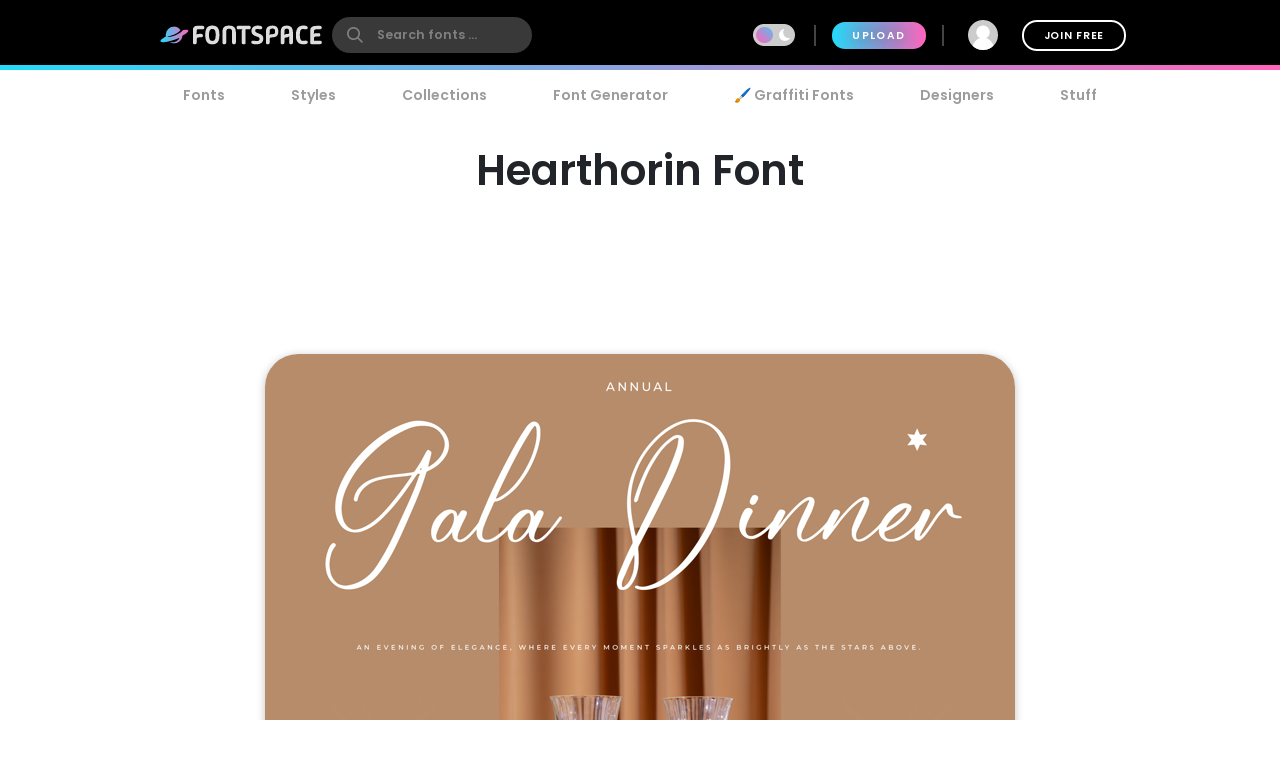

--- FILE ---
content_type: text/html; charset=utf-8
request_url: https://www.fontspace.com/hearthorin-font-f111992
body_size: 34862
content:

<!DOCTYPE html>
<html lang="en">
<head>
    <meta charset="UTF-8">
    <meta name="viewport" content="width=device-width,initial-scale=1,user-scalable=no">
    <link rel="preload" href="https://fonts.gstatic.com/s/poppins/v15/pxiEyp8kv8JHgFVrJJfecg.woff2" as="font" type="font/woff2" crossorigin>
    <link rel="preload" href="https://fonts.gstatic.com/s/poppins/v15/pxiByp8kv8JHgFVrLEj6Z1xlFQ.woff2" as="font" type="font/woff2" crossorigin>
    <link rel="preconnect" href="//see.fontimg.com">
    <link rel="dns-prefetch" href="//img.fontspace.co">
    
    <link rel="preconnect" href="https://a.pub.network/" crossorigin />
    <link rel="preconnect" href="https://c.pub.network/" crossorigin />
    <link rel="preconnect" href="https://d.pub.network/" crossorigin />
    <link rel="dns-prefetch" href="https://c.amazon-adsystem.com" crossorigin />
    <link rel="dns-prefetch" href="https://aax.amazon-adsystem.com" crossorigin />
    <link rel="dns-prefetch" href="https://btloader.com/" crossorigin />
    <link rel="dns-prefetch" href="https://api.btloader.com/" crossorigin />


<link rel="canonical" href="https://www.fontspace.com/hearthorin-font-f111992" />
<meta property="og:url" content="https://www.fontspace.com/hearthorin-font-f111992" />

    <title>Hearthorin Font - Free Download</title>
    <meta name="description" content="Free download of Hearthorin Font. Released in 2020 by Letterena Studios and licensed for personal-use only. Use our font generator to create a custom image that you can download." />
    <meta name="robots" content="max-image-preview:large">
    <meta property="fb:app_id" content="123348657727650" />
    <meta property="og:title" content="Hearthorin Font - Free Download" />
    <meta property="og:description" content="Free download of Hearthorin Font. Released in 2020 by Letterena Studios and licensed for personal-use only. Use our font generator to create a custom image that you can download." />
    <meta name="twitter:site" content="@fontspace" />
    <meta name="twitter:title" content="Hearthorin Font - Free Download" />
    <meta name="twitter:description" content="Free download of Hearthorin Font. Released in 2020 by Letterena Studios and licensed for personal-use only. Use our font generator to create a custom image that you can download." />
    <meta name="twitter:card" content="summary_large_image" />
    <meta name="twitter:image" content="https://img.fontspace.co/gallery/1200x800/5/749c54f606764f3dba61ade260f2ca97.jpg" />
    <meta property="og:image" content="https://img.fontspace.co/gallery/1200x800/5/749c54f606764f3dba61ade260f2ca97.jpg" />
    <script type="application/ld+json">
                {"@context":"https://schema.org","@graph":[{"@context":"https://schema.org","@type":"Product","@id":"https://www.fontspace.com/hearthorin-font-f111992#product","name":"Hearthorin Font","description":"Free download of Hearthorin Font. Released in 2020 by Letterena Studios and licensed for personal-use only. Use our font generator to create a custom image that you can download.","dateCreated":"2020-12-01T00:00:00","datePublished":"2024-03-02T06:12:10","dateModified":"2024-03-02T06:12:10","sku":"f111992","category":"Script","keywords":["Script"],"author":{"@type":"Person","name":"Letterena Studios","url":"https://www.fontspace.com/letterena-studios"},"brand":{"@type":"Brand","name":"Letterena Studios"},"publisher":{"@type":"Organization","name":"FontSpace","url":"https://www.fontspace.com"},"offers":{"@type":"Offer","url":"https://www.fontspace.com/hearthorin-font-f111992","price":"0.00","priceCurrency":"USD","availability":"https://schema.org/InStock","eligibleRegion":"Worldwide","seller":{"@type":"Organization","name":"FontSpace","url":"https://www.fontspace.com"}},"image":["https://img.fontspace.co/preview/d/29f2324d05964b48b0cd229d6939751e/2550990-2250x1500.jpg","https://img.fontspace.co/preview/d/749c54f606764f3dba61ade260f2ca97/2550991-2250x1500.jpg","https://img.fontspace.co/preview/d/724afc889b234de5ae4bfdae06203b3e/2550992-2250x1500.jpg","https://img.fontspace.co/preview/d/b9a19f619fd54648bc683dd0a752c226/2550993-2250x1500.jpg","https://img.fontspace.co/preview/d/787f79cfb45a4bf6bd4fa943d332b5c7/2550994-2250x1500.jpg","https://img.fontspace.co/preview/d/395c8268662b433390f447b198a75d08/2550995-2250x1500.jpg","https://img.fontspace.co/preview/d/4a09db96b55f4cc3a02448e948b1de91/2550996-2250x1500.jpg","https://img.fontspace.co/preview/d/a40c6c4ca91f4089967b9e6058b6ae0f/2550997-2250x1500.jpg","https://img.fontspace.co/preview/d/8a23c76938f540c8afa1db547ece491e/2550998-2250x1500.jpg","https://img.fontspace.co/preview/d/2f3b404f0372485aa27e69087fd8814e/2550999-2250x1500.jpg","https://img.fontspace.co/preview/d/def75f95c37a4b22bf1bf9b63ca1bc40/2551000-2250x1500.jpg","https://img.fontspace.co/preview/d/ffb90a63344f4f67aaeb94f9b1f575f9/2551001-2250x1500.jpg","https://img.fontspace.co/preview/d/91b8bf9de2cc4747a5bd0ae60e16f956/2551002-2250x1500.jpg","https://img.fontspace.co/preview/d/b20f99d2306c43e187773aa27f21a87e/2551003-2250x1500.jpg","https://img.fontspace.co/preview/d/085383666a8b4a70916294eb3e86bcec/2551004-2250x1500.jpg"],"aggregateRating":{"@type":"AggregateRating","bestRating":"5","worstRating":"1","ratingValue":"3.7","ratingCount":1},"interactionStatistic":[{"@type":"InteractionCounter","interactionType":{"@type":"LikeAction"},"userInteractionCount":23},{"@type":"InteractionCounter","interactionType":{"@type":"DownloadAction"},"userInteractionCount":511}]},{"@context":"https://schema.org","@type":"BreadcrumbList","@id":"https://www.fontspace.com/hearthorin-font-f111992#breadcrumb","itemListElement":[{"@type":"ListItem","position":1,"name":"Home","item":"https://www.fontspace.com"},{"@type":"ListItem","position":2,"name":"Styles","item":"https://www.fontspace.com/category"},{"@type":"ListItem","position":3,"name":"Script","item":"https://www.fontspace.com/category/script"},{"@type":"ListItem","position":4,"name":"Hearthorin Font","item":"https://www.fontspace.com/hearthorin-font-f111992"}]},{"@context":"https://schema.org","@type":"ImageObject","@id":"https://www.fontspace.com/hearthorin-font-f111992#image","contentUrl":"https://img.fontspace.co/preview/d/749c54f606764f3dba61ade260f2ca97/hearthorin-font-2250x1500.jpg","representativeOfPage":true,"copyrightNotice":"FontSpace"}]}
    </script>
    <meta property="og:type" content="product" />
    <meta property="product:price:amount" content="0.00" />
    <meta property="product:price:currency" content="USD" />
    <meta property="product:availability" content="instock" />
    <meta property="og:updated_time" content="2024-03-02T06:12:10-08:00" />
    <link rel="search" type="application/opensearchdescription+xml" title="fontspace" href="/opensearch.xml" />
    <link rel="alternate" type="application/rss+xml" title="RSS" href="https://feeds.feedburner.com/fontspace" />
    <meta property="og:site_name" content="fontspace" />
    <link rel="icon" href="/icon.svg" type="image/svg+xml" />
    <link rel="icon" href="/favicon-32x32.png" type="image/png" sizes="32x32">
    <link rel="icon" href="/favicon-16x16.png" type="image/png" sizes="16x16">
    <link rel="icon" href="/favicon.ico" sizes="any" />
    <link rel="apple-touch-icon" href="/apple-touch-icon.png" />
    <meta name="apple-mobile-web-app-title" content="FontSpace" />
    <link rel="manifest" href="/manifest.webmanifest" />
    
    <style>
        /* devanagari */
        @font-face {
            font-family: 'Poppins';
            font-style: normal;
            font-weight: 400;
            font-display: optional;
            src: url(https://fonts.gstatic.com/s/poppins/v15/pxiEyp8kv8JHgFVrJJbecmNE.woff2) format('woff2');
            unicode-range: U+0900-097F, U+1CD0-1CF6, U+1CF8-1CF9, U+200C-200D, U+20A8, U+20B9, U+25CC, U+A830-A839, U+A8E0-A8FB;
        }
        /* latin-ext */
        @font-face {
            font-family: 'Poppins';
            font-style: normal;
            font-weight: 400;
            font-display: optional;
            src: url(https://fonts.gstatic.com/s/poppins/v15/pxiEyp8kv8JHgFVrJJnecmNE.woff2) format('woff2');
            unicode-range: U+0100-024F, U+0259, U+1E00-1EFF, U+2020, U+20A0-20AB, U+20AD-20CF, U+2113, U+2C60-2C7F, U+A720-A7FF;
        }
        /* latin */
        @font-face {
            font-family: 'Poppins';
            font-style: normal;
            font-weight: 400;
            font-display: optional;
            src: url(https://fonts.gstatic.com/s/poppins/v15/pxiEyp8kv8JHgFVrJJfecg.woff2) format('woff2');
            unicode-range: U+0000-00FF, U+0131, U+0152-0153, U+02BB-02BC, U+02C6, U+02DA, U+02DC, U+2000-206F, U+2074, U+20AC, U+2122, U+2191, U+2193, U+2212, U+2215, U+FEFF, U+FFFD;
        }
        /* devanagari */
        @font-face {
            font-family: 'Poppins';
            font-style: normal;
            font-weight: 600;
            font-display: optional;
            src: url(https://fonts.gstatic.com/s/poppins/v15/pxiByp8kv8JHgFVrLEj6Z11lFc-K.woff2) format('woff2');
            unicode-range: U+0900-097F, U+1CD0-1CF6, U+1CF8-1CF9, U+200C-200D, U+20A8, U+20B9, U+25CC, U+A830-A839, U+A8E0-A8FB;
        }
        /* latin-ext */
        @font-face {
            font-family: 'Poppins';
            font-style: normal;
            font-weight: 600;
            font-display: optional;
            src: url(https://fonts.gstatic.com/s/poppins/v15/pxiByp8kv8JHgFVrLEj6Z1JlFc-K.woff2) format('woff2');
            unicode-range: U+0100-024F, U+0259, U+1E00-1EFF, U+2020, U+20A0-20AB, U+20AD-20CF, U+2113, U+2C60-2C7F, U+A720-A7FF;
        }
        /* latin */
        @font-face {
            font-family: 'Poppins';
            font-style: normal;
            font-weight: 600;
            font-display: optional;
            src: url(https://fonts.gstatic.com/s/poppins/v15/pxiByp8kv8JHgFVrLEj6Z1xlFQ.woff2) format('woff2');
            unicode-range: U+0000-00FF, U+0131, U+0152-0153, U+02BB-02BC, U+02C6, U+02DA, U+02DC, U+2000-206F, U+2074, U+20AC, U+2122, U+2191, U+2193, U+2212, U+2215, U+FEFF, U+FFFD;
        }
    </style>
    <style>
        body {
            --fsAddBuffer: 0px;
        }

        [id='fontspace_leaderboard_atf'],
        [id='fontspace_incontent_1'],
        [id='fontspace_incontent_2'] {
            display: inline-flex;
            align-items: center;
            justify-content: center;
            flex-direction: column;
            min-height: calc(var(--height) + var(--fsAddBuffer));
            width: 100%;
        }

        [id='fontspace_incontent_1'] {
            --height: 400px;
        }

        [id='fontspace_incontent_2'] {
            --height: 280px;
        }

        [id='fontspace_leaderboard_atf'] {
            --height: 250px;
        }

        @media only screen and (min-width: 768px) {
            [id='fontspace_incontent_1'] {
                --height: 250px;
            }

            [id='fontspace_incontent_2'] {
                --height: 90px;
            }

            [id='fontspace_leaderboard_atf'] {
                --height: 90px;
            }
        }
    </style>

<link rel="stylesheet" href="/dist/css/browse.3aac56b0baa62395a790.css"><style data-vue-ssr-id="0e34e31c:0 29eefb1f:0 4b126aa8:0 0184394a:0 c4a83c86:0 0f0dc94e:0 34bcd1df:0 4e5e0acd:0 34297a33:0 c6e0efae:0 9e729ada:0 25a5cbd4:0 d398717a:0 05abf36a:0 aee4afaa:0 b98f944e:0 7efaa5c9:0 5ae5a622:0 1654b3ab:0">.anon-dialog{padding:20px;width:100vw;text-align:center;font-weight:bold;position:relative}.anon-dialog .modal-header{font-size:2rem}.anon-dialog p{margin:1rem}@media(min-width: 600px){.anon-dialog{width:550px;padding:50px 100px}}
.search-input{transition:transform .2s ease;will-change:transform;transform:scale(1);position:relative}.search-input .search-icon{position:absolute;z-index:2;left:15px;color:#9c9c9c;pointer-events:none}.search-input .search-icon::after{content:"";position:absolute;width:1px;height:80%;top:10%;left:25px;background:#e3e3e3}.search-input .search-box{border-radius:12px;border:0;line-height:30px;padding:4px 20px 4px 55px;background:#fff;color:#b3b3b3;font-size:.9rem;font-weight:600;max-width:100%;transition:tranform .2s ease}.search-input .search-box::placeholder{color:#9c9c9c}@supports(-webkit-overflow-scrolling: touch){.search-input .search-box{font-size:16px !important;padding:0 20 0 55px}}body.search-active .icon-close{opacity:1;transform:rotate(-90deg)}.navbar{position:fixed;top:0;right:0;left:0;z-index:1030;padding:10px;height:70px}.navbar .nav-right{height:50px}.navbar a{color:#fff}.navbar .desktop-visible{display:none}.navbar .upload-button{letter-spacing:.1rem;display:none}.navbar .join-button{margin-left:1rem;border:2px solid #fff;background-color:rgba(255,255,255,0);color:#fff;transition:background-color .3s ease}.navbar .join-button:hover{background-color:#fff;color:#000}.modal-open .navbar{padding-right:17px}.navbar>div{display:flex;align-items:center;justify-content:space-between;margin:0 auto;max-width:976px}.navbar>div>div{display:flex;align-items:center}.navbar form{margin:0}.navbar .vertical-divider{border:1px solid #444;margin:0 1rem;height:1.5rem}.navbar .search-icon{color:#fff}.navbar-logo{display:inline-block;width:180px;text-align:center}.global-search{border-radius:26px;border:0;line-height:24px;width:100%;max-width:200px;padding:6px 20px 6px 45px;background-color:#393939;font-size:.9rem;font-weight:bold;transition:background-color .2s ease}.global-search:hover{background-color:#4e4e4e}.global-search::placeholder{color:gray}.global-search.active,.global-search:focus{color:gray;outline:none;background-color:#fff}.global-search::-webkit-search-cancel-button{-webkit-appearance:none}@supports(-webkit-overflow-scrolling: touch){.global-search{font-size:16px !important;padding:4px 20px 4px 45px}}.gradient-divider{background:linear-gradient(to right, #23DBF9 0%, #FF64BD 100%) left bottom #000 no-repeat;background-size:100% 5px;background-position-x:0px}.gradient-divider-animate{background:linear-gradient(to right, #23DBF9, #FF64BD, #23DBF9) left bottom #000 repeat-x;background-size:20% 5px;background-position-x:-100%;animation:Gradient 3s linear infinite}@keyframes Gradient{100%{background-position-x:100%}}.upload-divider{display:none}.nav-icon{position:relative;margin-left:1rem;padding:0 4px;transition:padding .2s linear;display:none}.nav-icon svg{transition:height .2s linear}.nav-icon .icon-number-over{display:block;position:absolute;top:-50%;left:50%;background:#fc4d4d;border-radius:50%;width:1.2rem;height:1.2rem;overflow:hidden;display:flex;justify-content:center;align-items:center;font-size:.8rem;color:#fff}.option-area{background:#e6e6e6;text-shadow:none;color:#5b5b5b;display:flex;flex-direction:column;justify-content:center;align-items:center;text-align:center;cursor:pointer;border-radius:20px;padding:20px}.button.new-upload-button{background:linear-gradient(315deg, #5ED0AA 0%, #008FBA 100%)}.button.new-upload-button svg{color:#fff}@media(min-width: 600px){.nav-icon{display:initial}.navbar .desktop-visible{display:inherit}.navbar .upload-button,.navbar .upload-divider{display:block}}.shake-animatation{position:relative;animation-name:shakeAnim;animation-duration:5s;animation-iteration-count:infinite;animation-timing-function:ease-in}@keyframes shakeAnim{0%{left:0}1%{left:-3px}2%{left:5px}3%{left:-8px}4%{left:8px}5%{left:-5px}6%{left:3px}7%{left:0}}@keyframes shake{0%{left:0}1%{left:-3px}2%{left:5px}3%{left:-8px}4%{left:8px}5%{left:-5px}6%{left:3px}7%{left:0}}
.dark-mode-icon{margin:0 10px 1px -16px;pointer-events:none}.dark-mode-icon svg{position:relative;fill:#fff}.dark-mode-icon.white svg{fill:#000}.dark-mode .dark-mode-icon svg{fill:#fff}
.username[data-v-75e367bc]{max-width:150px;white-space:nowrap;overflow:hidden;text-overflow:ellipsis;margin:0 8px}.user-dd-avatar[data-v-75e367bc]{width:30px;height:30px;border-radius:50% !important;overflow:hidden;display:inline-flex !important;justify-content:center;align-items:center}.user-dd-avatar img[data-v-75e367bc]{width:100%}.user-dd-c[data-v-75e367bc]{position:relative;display:flex;justify-content:center;height:50px;width:50px}.user-dd-c a[data-v-75e367bc]:hover{text-decoration:none}.user-dd-toggle[data-v-75e367bc]{user-select:none;color:#fff;font-weight:bold;padding:8px 10px;max-width:260px}.user-dd-toggle .username[data-v-75e367bc]{animation:fadein 2s}.user-dd-menu[data-v-75e367bc]{user-select:none;position:absolute;top:45px;left:-160px;z-index:100;background-color:#fff;border-radius:20px;box-shadow:0 6px 12px rgba(0,0,0,.175);transition:opacity,visibility,transform .3s ease-out}.user-dd-menu .divider[data-v-75e367bc]{height:1px;background:#ccc;margin:1rem 0}.user-dd-menu .logout-link[data-v-75e367bc]{margin-left:auto}.user-dd-menu .help-link[data-v-75e367bc]{margin-left:4px}.user-dd-menu .dropdown-user[data-v-75e367bc]{padding:20px 10px 0px 10px}.user-dd-menu .username[data-v-75e367bc]{color:#000;font-weight:bold}.user-dd-menu>ul[data-v-75e367bc]{min-width:200px;list-style:none;margin:0;padding:10px 14px}.user-dd-menu>ul>li[data-v-75e367bc]{user-select:none;overflow:hidden;width:100%;position:relative;margin:4px;font-weight:bold}.user-dd-menu>ul>li[data-v-75e367bc]:not(.dd-header){font-size:.9rem}.user-dd-menu a[data-v-75e367bc]{display:block;clear:both;line-height:1.6;color:#6c6c6c;white-space:nowrap;text-decoration:none}.user-dd-menu a[data-v-75e367bc]:hover{color:#000}.dark-mode .user-dd-menu[data-v-75e367bc]{background:#353d4b}.dark-mode .user-dd-menu .username[data-v-75e367bc]{color:#fff}.dark-mode .user-dd-menu .divider[data-v-75e367bc]{background:#fff}.dark-mode .user-dd-menu a[data-v-75e367bc]{color:#b3b3b3}.dark-mode .user-dd-menu a[data-v-75e367bc]:hover{color:#fff}@media(min-width: 600px){.user-dd-menu[data-v-75e367bc]{left:-80px}}
.modal-wrapper{display:table-cell;vertical-align:middle}.modal-container{min-width:200px;max-width:100vw;max-height:90vh;margin:0px auto;padding:20px;background-color:#fff;border-radius:25px;box-shadow:0 2px 8px rgba(0,0,0,.33);transition:all .3s ease;color:#212529;position:relative;display:flex;flex-direction:column}.modal-container .modal-close-icon{position:absolute;color:#fff;margin:1rem;right:0;top:0;z-index:1010}.modal-header{font-size:1.5rem;font-weight:600}.modal-body{margin:20px 0;flex-grow:1;overflow:auto;-webkit-overflow-scrolling:touch}@media(min-width: 800px){.modal-container{padding:30px 40px}.modal-50vw{max-width:50vw}.modal-max-80vw{max-width:80vw}.modal-500px{max-width:500px}.modal-medium{width:500px}.modal-large{width:800px}}.modal-footer{text-align:right}.modal-enter{opacity:0}.modal-leave-active{opacity:0}.modal-enter .modal-container,.modal-leave-active .modal-container{-webkit-transform:scale(1.1);transform:scale(1.1)}
.description-more{transition:max-height .5s ease-in-out;position:relative}.description-more:after{position:absolute;bottom:0;left:0;height:100%;width:100%;content:"";background:linear-gradient(to top, rgb(255, 255, 255) 0%, rgba(255, 255, 255, 0) 20%);pointer-events:none}.swiper-slide{max-height:200px}.blur-content{filter:blur(3px)}.family-info-column{flex:0 1 320px;min-width:380px}.family-details-page{min-height:800px}.family-details-page h1{margin:2rem 0 0 0;font-size:3rem;text-align:center}.family-details-page .ad{padding:auto 0px auto 20px;text-align:center}.family-details-page .warning{background-color:#f39f86;background-image:linear-gradient(315deg, #f39f86 0%, #f9d976 74%)}.family-details-page .circle-icon-40{border-radius:50%/50%;width:40px;height:40px;display:inline-flex;align-items:center;justify-content:center;cursor:pointer;padding:0;margin:2px}.family-details-page .related-grid{text-align:center}.family-details-page .reply-form{box-shadow:0px 2px 6px 0px #999;padding:20px;margin:3rem 0}.family-details-page .reply-form .avatar{margin-right:2rem;flex-shrink:0;border-radius:50%;width:60px;height:60px}.family-details-page .reply-form textarea{border:none;overflow:auto;outline:none;box-shadow:none;resize:none;width:100%}.dark-mode .family-details-page .reply-form{background-color:#fff}.family-details-page .activate-styles{font-size:.8rem;font-weight:600;text-transform:uppercase;margin-right:10px}.family-details-page .multiple-styles-header{margin:0 1rem 1rem 1rem;padding-top:1rem}.gray-text{color:#707070;font-weight:bold}.gray-text a{color:#707070}.gray-uppercase-text{color:#707070;font-weight:bold;text-transform:uppercase;letter-spacing:.02rem}.font-stats{display:flex;flex-wrap:wrap;justify-content:space-evenly}.font-stat{border-radius:20px;border:2px solid #e6e6e6;text-align:center;flex-basis:40%;margin:.5rem;padding:1.5rem 1rem}.font-stat .stat-label{font-size:1.5rem;font-weight:bold;color:#959595}.dark-mode .font-stat{border:2px solid #333}.section-family-description{min-height:200px}.section-family-description .license{margin-bottom:1rem;text-align:center}.section-family-description .section-family-note{padding:10px;position:relative}.section-family-description .section-family-note p{word-break:break-word}.section-family-description .section-family-note .about-header{color:#b3b3b3;text-transform:uppercase;font-size:.875rem;letter-spacing:.05rem;margin-bottom:1rem}.section-family-description .section-family-note a{font-weight:bold !important}.designer-title{font-size:1.5rem;font-weight:bold}.license-title{font-size:1.2rem;font-weight:bold}.section-family-posters{text-align:center;margin-bottom:2rem}.section-family-posters .poster-active img{max-width:100%;height:auto}.section-family-posters .thumbnail-bar{text-align:center;overflow-x:auto;white-space:nowrap}.section-family-posters .thumbnail-dots{margin-top:1rem}.section-family-posters .thumbnail-dots .bullet{cursor:pointer;height:1rem;width:1rem;background:#6c6c6c}.section-family-posters .poster-thumb{margin:10px 5px 0 5px}.section-family-actions{display:flex;justify-content:center;align-items:center;flex-wrap:wrap;margin:3rem 1rem}.comment-container{display:flex;transition:all .3s ease;padding:20px;border-radius:20px}.comment-container:hover{background-color:#e6e6e6}.comment-container:hover .comment-actions{opacity:1}.dark-mode .comment-container:hover{background-color:#353d4b}.comment-container .comment-actions{opacity:0;transition:all .3s ease}.comment-container .comment-figure{flex:0 0 60px;overflow:hidden}.comment-container .avatar{border-radius:50%;width:60px;height:60px}.comment-container .comment-body{flex:1;padding-left:2rem}.comment-container .comment-info{display:flex;justify-content:space-between}.comment-container .comment-text-container{display:flex;justify-content:space-between;flex-direction:column}.comment-container .comment-text{word-wrap:break-word;word-break:break-all}.section-designer-contact{margin:0 0 1rem 0;background:#e6e6e6;padding:10px;width:100%}.section-designer-contact .avatar{border-radius:50%;width:80px;height:80px;margin-right:20px}.dark-mode .section-designer-contact{background-color:#202733}@media(min-width: 600px){.family-details-page .related-grid>div{display:flex;flex-wrap:wrap;justify-content:space-evenly}.family-details-page .related-grid figure{margin:10px}.family-details-page .related-grid figure>a{border-radius:20px;overflow:hidden;display:block}.family-details-page .related-grid figure img{max-width:100%;height:auto;animation:fadein 2s}.family-details-page .related-grid figure h4{margin:0}.family-details-page .related-grid figure h4 a{display:block;padding:10px;color:#b3b3b3}.family-details-page .multiple-styles-header{padding-top:0}.family-details-page .reply-form{border-radius:30px}.font-stat{flex-basis:20%}.section-family-description{padding:20px;margin-top:2rem}.section-family-description .section-family-note{border-radius:30px;padding:20px;word-break:normal}.section-family-description .fdrc{width:300px;margin-left:20px;display:flex;padding:20px;flex-direction:column;background:#fff;border-radius:30px;flex-shrink:0}.dark-mode .section-family-description .fdrc{background-color:#353d4b}.section-designer-contact{border-radius:50px}.section-designer-contact>div{display:flex;align-items:center;flex-grow:1}.section-family-posters .poster-active{display:inline-block}.section-family-posters .poster-active img{border-radius:33px;box-shadow:0 2px 8px rgba(0,0,0,.25);transition:filter .3s ease}.section-family-posters .poster-active img:hover{filter:brightness(1.1)}.section-family-posters .thumbnail-bar{white-space:normal}.section-family-posters .poster-thumb{border-radius:10px;overflow:hidden}.comment-container .comment-text-container{flex-direction:row}}.fixed-toolbar2{position:-webkit-sticky;position:sticky;bottom:0px;background:#fff;width:100%;box-shadow:0 -2px 10px 1px rgba(0,0,0,.41);padding:20px;z-index:1001}.fixed-toolbar2 button,.fixed-toolbar2 .button{margin:5px}.fixed-toolbar2 button:first-of-type{margin-left:auto}
.navigation-links{justify-content:space-between;position:relative;padding:0px 15px 0 15px;overflow-x:auto;-webkit-overflow-scrolling:touch;width:100%;list-style:none;margin:0;margin-bottom:10px}.navigation-links a{color:#9c9c9c;transition:color .2s ease;font-weight:bold;display:block;padding:5px 16px}.navigation-links a:hover{color:#000}.dark-mode .navigation-links a:hover{color:#fff}.navigation-links a.highlight,.navigation-links a.active-root{color:#000;background:#e6e6e6;border-radius:20px}.dark-mode .navigation-links a.highlight,.dark-mode .navigation-links a.active-root{color:#fff;background:#353d4b}.navigation-links li{white-space:nowrap}.navigation-links h2{font-size:1rem}
.preview-toolbar-container{position:relative;transition:background-color .1s ease}.preview-toolbar{position:relative;z-index:100;top:0;background:#ccc;padding:10px;color:#6c6c6c}.preview-toolbar .actions-row{display:flex;flex-direction:row;flex-wrap:wrap;align-items:center;justify-content:center;flex:1}.preview-toolbar button.reset-action.circle{width:30px;height:30px}.preview-toolbar .fontsize-updown button.circle{width:30px;height:30px}.preview-toolbar .more-items{order:100}.preview-toolbar .more-items:hover{color:#000}.preview-toolbar .color-controls{order:3;margin:0 10px;width:30px;height:30px}.preview-toolbar .color-swatch{width:18px;height:18px;border-radius:2px;border:2px solid #fff;cursor:pointer;position:relative}.preview-toolbar .color-swatch.active{box-shadow:0 2px 10px rgba(0,0,0,.8)}.preview-toolbar .color-fg{z-index:2}.preview-toolbar .color-bg{top:-6px;left:10px}.preview-toolbar .color-wheel{padding:1rem;position:absolute;top:44px;right:50%;z-index:1}.preview-toolbar .free-checkbox{order:97;margin:0 10px}.preview-toolbar .reset-action{order:99;margin-right:10px;background:#b3b3b3;color:#6c6c6c}.preview-toolbar .sortby-dropdown{order:98;margin-right:0px;padding:6px 20px;background:#b3b3b3;border-radius:20px;transition:all ease .2s}.preview-toolbar .sortby-dropdown:hover{color:#000;background:#9a9a9a}.preview-toolbar .share-link{order:101}.preview-toolbar .preview-text{order:1;margin-right:10px;flex:1 1;min-width:100px;max-width:200px;font-style:italic;font-weight:bold;font-size:.75rem;border:0;border-radius:13px;padding:10px 20px;color:#959595;background:#e0e0e0}.dark-mode .preview-toolbar .preview-text{background:#686e78}.preview-toolbar .preview-text:focus{color:#000}.preview-toolbar .preview-text::placeholder{color:#b3b3b3}.preview-toolbar .fontsize-slider{margin:0 10px;order:3;flex:1 1;min-width:80px;max-width:150px}.preview-toolbar .noUi-horizontal .noUi-handle{background-color:#4d4d4d;width:13px;height:13px;top:-4px}.dark-mode .preview-toolbar .noUi-horizontal .noUi-handle{background:#fff}.preview-toolbar .noUi-connects{background:#b3b3b3;border-radius:4px}.preview-toolbar .noUi-connect{background:linear-gradient(to right, #23DBF9 0%, #FF64BD 100%) !important;border-radius:4px}.dark-mode .preview-toolbar{color:#fff;background:#353d4b}@media(min-width: 600px){.preview-toolbar{border-radius:24px;padding:14px 18px}.preview-toolbar.top-sticky{border-radius:0 0 24px 24px}.preview-toolbar .fontsize-slider{display:block;min-width:150px;max-width:200px}.preview-toolbar .fontsize-slider .noUi-horizontal .noUi-handle{display:block}.preview-toolbar .preview-text{max-width:250px}.preview-toolbar .fontsize-updown{display:none}.preview-toolbar .actions-row{justify-content:space-between}}@supports(-webkit-overflow-scrolling: touch){.preview-toolbar .preview-text{font-size:16px !important;padding:6px 20px}}

.vc-chrome {
  background: #fff;
  border-radius: 20px;
  overflow: hidden;
  box-shadow: 0 0 2px rgba(0,0,0,.3), 0 4px 8px rgba(0,0,0,.3);
  box-sizing: initial;
  width: 225px;
  background-color: #fff;
}
.vc-chrome-controls {
  display: flex;
}
.vc-chrome-color-wrap {
  position: relative;
  width: 36px;
}
.vc-chrome-active-color {
  position: relative;
  width: 30px;
  height: 30px;
  border-radius: 15px;
  overflow: hidden;
  z-index: 1;
}
.vc-chrome-color-wrap .vc-checkerboard {
  width: 30px;
  height: 30px;
  border-radius: 15px;
  background-size: auto;
}
.vc-chrome-sliders {
  flex: 1;
}
.vc-chrome-fields-wrap {
  display: flex;
  padding-top: 16px;
}
.vc-chrome-fields {
  display: flex;
  margin-left: -6px;
  flex: 1;
}
.vc-chrome-field {
  padding-left: 6px;
  width: 100%;
}
.vc-chrome-toggle-btn {
  width: 32px;
  text-align: right;
  position: relative;
}
.vc-chrome-toggle-icon {
  margin-right: -4px;
  margin-top: 12px;
  cursor: pointer;
  position: relative;
  z-index: 2;
}
.vc-chrome-toggle-icon-highlight {
  position: absolute;
  width: 24px;
  height: 28px;
  background: #eee;
  border-radius: 4px;
  top: 10px;
  left: 12px;
}
.vc-chrome-hue-wrap {
  position: relative;
  height: 10px;
  margin-bottom: 8px;
}
.vc-chrome-alpha-wrap {
  position: relative;
  height: 10px;
}
.vc-chrome-hue-wrap .vc-hue {
  border-radius: 4px;
}
.vc-chrome-alpha-wrap .vc-alpha-gradient {
  border-radius: 4px;
}
.vc-chrome-hue-wrap .vc-hue-picker, .vc-chrome-alpha-wrap .vc-alpha-picker {
  width: 12px;
  height: 12px;
  border-radius: 6px;
  transform: translate(-6px, -2px);
  background-color: rgb(248, 248, 248);
  box-shadow: 0 1px 4px 0 rgba(0, 0, 0, 0.37);
}
.vc-chrome-body {
  padding: 16px 16px 12px;
  background-color: #fff;
}
.vc-chrome-saturation-wrap {
  width: 100%;
  padding-bottom: 55%;
  position: relative;
  border-radius: 2px 2px 0 0;
  overflow: hidden;
}
.vc-chrome-saturation-wrap .vc-saturation-circle {
  width: 12px;
  height: 12px;
}
.vc-chrome-fields .vc-input__input {
  font-size: 11px;
  color: #333;
  width: 100%;
  border-radius: 2px;
  border: none;
  box-shadow: inset 0 0 0 1px #dadada;
  height: 21px;
  text-align: center;
}
.vc-chrome-fields .vc-input__label {
  text-transform: uppercase;
  font-size: 11px;
  line-height: 11px;
  color: #969696;
  text-align: center;
  display: block;
  margin-top: 12px;
}
.vc-chrome__disable-alpha .vc-chrome-active-color {
  width: 18px;
  height: 18px;
}
.vc-chrome__disable-alpha .vc-chrome-color-wrap {
  width: 30px;
}
.vc-chrome__disable-alpha .vc-chrome-hue-wrap {
  margin-top: 4px;
  margin-bottom: 4px;
}


.vc-saturation,
.vc-saturation--white,
.vc-saturation--black {
  cursor: pointer;
  position: absolute;
  top: 0;
  left: 0;
  right: 0;
  bottom: 0;
}
.vc-saturation--white {
  background: linear-gradient(to right, #fff, rgba(255,255,255,0));
}
.vc-saturation--black {
  background: linear-gradient(to top, #000, rgba(0,0,0,0));
}
.vc-saturation-pointer {
  cursor: pointer;
  position: absolute;
}
.vc-saturation-circle {
  cursor: head;
  width: 4px;
  height: 4px;
  box-shadow: 0 0 0 1.5px #fff, inset 0 0 1px 1px rgba(0,0,0,.3), 0 0 1px 2px rgba(0,0,0,.4);
  border-radius: 50%;
  transform: translate(-2px, -2px);
}


.vc-hue {
  position: absolute;
  top: 0px;
  right: 0px;
  bottom: 0px;
  left: 0px;
  border-radius: 2px;
}
.vc-hue--horizontal {
  background: linear-gradient(to right, #f00 0%, #ff0 17%, #0f0 33%, #0ff 50%, #00f 67%, #f0f 83%, #f00 100%);
}
.vc-hue--vertical {
  background: linear-gradient(to top, #f00 0%, #ff0 17%, #0f0 33%, #0ff 50%, #00f 67%, #f0f 83%, #f00 100%);
}
.vc-hue-container {
  cursor: pointer;
  margin: 0 2px;
  position: relative;
  height: 100%;
}
.vc-hue-pointer {
  z-index: 2;
  position: absolute;
}
.vc-hue-picker {
  cursor: pointer;
  margin-top: 1px;
  width: 4px;
  border-radius: 1px;
  height: 8px;
  box-shadow: 0 0 2px rgba(0, 0, 0, .6);
  background: #fff;
  transform: translateX(-2px) ;
}

.vue-simple-context-menu{top:0;left:0;margin:0;padding:20px 14px;display:none;list-style:none;position:absolute;z-index:1000;background-color:#fff;border-radius:20px;box-shadow:0 6px 12px rgba(0,0,0,.175);overflow:hidden;user-select:none}.vue-simple-context-menu--active{display:block}.vue-simple-context-menu__item{cursor:pointer;align-items:center;margin:0 1rem;padding:.8rem 0;display:block;color:#6c6c6c;white-space:nowrap}.vue-simple-context-menu__item:hover{color:#409fcb}.vue-simple-context-menu li:first-of-type{margin-top:4px}.vue-simple-context-menu li:last-of-type{margin-bottom:4px}
.like-button.liked{background:#80a8df}
.share-link-dialog .modal-container{border-radius:0px;padding:0;min-width:auto}.share-link-dialog .share-link-title{color:#000;font-size:2.2rem;font-weight:600}.share-link-dialog .main-body{padding:40px 20px 20px 20px}.share-link-dialog .social-buttons{margin:20px}.share-link-dialog .social-buttons a{margin:10px}.dark-mode .share-link-dialog{color:#000}@media(min-width: 600px){.share-link-dialog .modal-container{border-radius:50px}}
.topics-label{font-size:1rem;font-weight:bold}.topic-btn{border:1px solid rgba(0,0,0,0);background-color:#d6d6d6;white-space:nowrap;font-weight:bold;transition:filter .2s ease;font-size:1rem;margin:0;transition:background-color .2s ease-out;border-radius:14px;padding:4px 16px;margin:4px}.topic-btn h4{margin:0}.topic-btn a{display:flex;align-items:center;color:#7b7b7b}.topic-btn.real-topic{background-color:#ccc}.dark-mode .topic-btn{background-color:#9ea1a7}.dark-mode .topic-btn a{color:#000}.dark-mode .topic-btn.real-topic{border:1px solid #000}.topic-btn .exemplar{display:none;border-radius:50%;height:20px;width:20px;background:#fff;margin:0 6px}.topic-btn:hover{text-decoration:none;background-color:#fff}.topic-btn.first{margin-left:1rem}.topic-btn:not(:last-child){margin-right:5px}.topic-list{scroll-behavior:smooth;-webkit-overflow-scrolling:touch;overflow-y:hidden;white-space:nowrap;width:100%;position:relative;user-select:none}.topic-list li{display:inline-block}.topic-list::-webkit-scrollbar{height:6px}.topic-list::-webkit-scrollbar-thumb{background:rgba(255,255,255,0)}.topic-bar{position:relative;overflow-x:auto;-webkit-overflow-scrolling:touch;overflow-y:hidden;white-space:nowrap;user-select:none;padding:0 0 10px 0}.topic-bar .title{font-weight:bold;color:#959595;font-size:.9rem}.topic-bar .vertical-divider{border:1px solid #ccc}.topic-bar li{white-space:nowrap}.topic-bar .carousel-left,.topic-bar .carousel-right{display:none;user-select:none;position:absolute;top:0px;height:100%;cursor:pointer;font-size:2rem;opacity:.4;transition:all .3s ease-in-out;color:#959595}.topic-bar .carousel-left:hover,.topic-bar .carousel-right:hover{color:#000}.topic-bar .carousel-left{left:0px;background:linear-gradient(to right, #E6E6E6, rgba(255, 255, 255, 0))}.topic-bar .carousel-right{right:0px;background:linear-gradient(to left, #E6E6E6, rgba(255, 255, 255, 0))}.dark-mode .topic-bar .carousel-left{background:linear-gradient(to right, #202733, rgba(255, 255, 255, 0))}.dark-mode .topic-bar .carousel-right{background:linear-gradient(to left, #202733, rgba(255, 255, 255, 0))}@media(min-width: 600px){.topic-bar{padding:10px 0 10px 0}.topic-bar .carousel-left,.topic-bar .carousel-right{display:block}}

.blueimp-gallery > .description {
    position: absolute;
    top: 30px;
    left: 15px;
    color: #fff;
    display: none;
}
.blueimp-gallery-controls > .description {
    display: block;
}

/*
 * blueimp Gallery CSS
 * https://github.com/blueimp/Gallery
 *
 * Copyright 2013, Sebastian Tschan
 * https://blueimp.net
 *
 * Licensed under the MIT license:
 * https://opensource.org/licenses/MIT
 */
.blueimp-gallery,
.blueimp-gallery > .slides > .slide > .slide-content {
  position: absolute;
  top: 0;
  right: 0;
  bottom: 0;
  left: 0;
  -webkit-transition: opacity 0.2s linear;
  -moz-transition: opacity 0.2s linear;
  -ms-transition: opacity 0.2s linear;
  -o-transition: opacity 0.2s linear;
  transition: opacity 0.2s linear;
  /* Prevent artifacts in Mozilla Firefox: */
  backface-visibility: hidden;
  -moz-backface-visibility: hidden;
}
.blueimp-gallery > .slides > .slide > .slide-content {
  margin: auto;
  width: auto;
  height: auto;
  max-width: 100%;
  max-height: 100%;
  opacity: 1;
}
.blueimp-gallery {
  position: fixed;
  z-index: 999999;
  overflow: hidden;
  background: #000;
  background: rgba(0, 0, 0, 0.9);
  opacity: 0;
  display: none;
  direction: ltr;
  -ms-touch-action: none;
  touch-action: none;
}
.blueimp-gallery-carousel {
  position: relative;
  z-index: auto;
  margin: 1em auto;
  /* Set the carousel width/height ratio to 16/9: */
  padding-bottom: 56.25%;
  box-shadow: 0 0 10px #000;
  -ms-touch-action: pan-y;
  touch-action: pan-y;
}
.blueimp-gallery-display {
  display: block;
  opacity: 1;
}
.blueimp-gallery > .slides {
  position: relative;
  height: 100%;
  overflow: hidden;
}
.blueimp-gallery-carousel > .slides {
  position: absolute;
}
.blueimp-gallery > .slides > .slide {
  position: relative;
  float: left;
  height: 100%;
  text-align: center;
  -webkit-transition-timing-function: cubic-bezier(0.645, 0.045, 0.355, 1);
  -moz-transition-timing-function: cubic-bezier(0.645, 0.045, 0.355, 1);
  -ms-transition-timing-function: cubic-bezier(0.645, 0.045, 0.355, 1);
  -o-transition-timing-function: cubic-bezier(0.645, 0.045, 0.355, 1);
  transition-timing-function: cubic-bezier(0.645, 0.045, 0.355, 1);
}
.blueimp-gallery > .slides > .slide-loading {
  background: url(https://cdnjs.cloudflare.com/ajax/libs/blueimp-gallery/2.36.0/img/loading.gif) center no-repeat;
  background-size: 64px 64px;
}
.blueimp-gallery > .slides > .slide-loading > .slide-content {
  opacity: 0;
}
.blueimp-gallery > .slides > .slide-error {
  background: url(https://cdnjs.cloudflare.com/ajax/libs/blueimp-gallery/2.36.0/img/error.png) center no-repeat;
}
.blueimp-gallery > .slides > .slide-error > .slide-content {
  display: none;
}
.blueimp-gallery > .prev,
.blueimp-gallery > .next {
  position: absolute;
  top: 50%;
  left: 15px;
  width: 40px;
  height: 40px;
  margin-top: -23px;
  font-family: 'Helvetica Neue', Helvetica, Arial, sans-serif;
  font-size: 60px;
  font-weight: 100;
  line-height: 30px;
  color: #fff;
  text-decoration: none;
  text-shadow: 0 0 2px #000;
  text-align: center;
  background: #222;
  background: rgba(0, 0, 0, 0.5);
  -webkit-box-sizing: content-box;
  -moz-box-sizing: content-box;
  box-sizing: content-box;
  border: 3px solid #fff;
  -webkit-border-radius: 23px;
  -moz-border-radius: 23px;
  border-radius: 23px;
  opacity: 0.5;
  cursor: pointer;
  display: none;
}
.blueimp-gallery > .next {
  left: auto;
  right: 15px;
}
.blueimp-gallery > .close,
.blueimp-gallery > .title {
  position: absolute;
  top: 15px;
  left: 15px;
  margin: 0 40px 0 0;
  font-size: 20px;
  line-height: 30px;
  color: #fff;
  text-shadow: 0 0 2px #000;
  opacity: 0.8;
  display: none;
}
.blueimp-gallery > .close {
  padding: 15px;
  right: 15px;
  left: auto;
  margin: -15px;
  font-size: 30px;
  text-decoration: none;
  cursor: pointer;
}
.blueimp-gallery > .play-pause {
  position: absolute;
  right: 15px;
  bottom: 15px;
  width: 15px;
  height: 15px;
  background: url(https://cdnjs.cloudflare.com/ajax/libs/blueimp-gallery/2.36.0/img/play-pause.png) 0 0 no-repeat;
  cursor: pointer;
  opacity: 0.5;
  display: none;
}
.blueimp-gallery-playing > .play-pause {
  background-position: -15px 0;
}
.blueimp-gallery-controls > .prev,
.blueimp-gallery-controls > .next,
.blueimp-gallery-controls > .close,
.blueimp-gallery-controls > .title,
.blueimp-gallery-controls > .play-pause {
  display: block;
  /* Fix z-index issues (controls behind slide element) on Android: */
  -webkit-transform: translateZ(0);
  -moz-transform: translateZ(0);
  -ms-transform: translateZ(0);
  -o-transform: translateZ(0);
  transform: translateZ(0);
}
.blueimp-gallery-single > .prev,
.blueimp-gallery-left > .prev,
.blueimp-gallery-single > .next,
.blueimp-gallery-right > .next,
.blueimp-gallery-single > .play-pause {
  display: none;
}
.blueimp-gallery > .slides > .slide > .slide-content,
.blueimp-gallery > .prev,
.blueimp-gallery > .next,
.blueimp-gallery > .close,
.blueimp-gallery > .play-pause {
  -webkit-user-select: none;
  -khtml-user-select: none;
  -moz-user-select: none;
  -ms-user-select: none;
  user-select: none;
}
.blueimp-gallery > .prev:hover,
.blueimp-gallery > .next:hover,
.blueimp-gallery > .close:hover,
.blueimp-gallery > .title:hover,
.blueimp-gallery > .play-pause:hover {
  color: #fff;
  opacity: 1;
}

/* Replace PNGs with SVGs for capable browsers (excluding IE<9) */
body:last-child .blueimp-gallery > .slides > .slide-error {
  background-image: url(https://cdnjs.cloudflare.com/ajax/libs/blueimp-gallery/2.36.0/img/error.svg);
}
body:last-child .blueimp-gallery > .play-pause {
  width: 20px;
  height: 20px;
  background-size: 40px 20px;
  background-image: url(https://cdnjs.cloudflare.com/ajax/libs/blueimp-gallery/2.36.0/img/play-pause.svg);
}
body:last-child .blueimp-gallery-playing > .play-pause {
  background-position: -20px 0;
}

/* IE7 fixes */
* + html .blueimp-gallery > .slides > .slide {
  min-height: 300px;
}
* + html .blueimp-gallery > .slides > .slide > .slide-content {
  position: relative;
}  

/*
 * blueimp Gallery Indicator CSS
 * https://github.com/blueimp/Gallery
 *
 * Copyright 2013, Sebastian Tschan
 * https://blueimp.net
 *
 * Licensed under the MIT license:
 * https://opensource.org/licenses/MIT
 */
.blueimp-gallery > .indicator {
  position: absolute;
  top: auto;
  right: 15px;
  bottom: 15px;
  left: 15px;
  margin: 0 40px;
  padding: 0;
  list-style: none;
  text-align: center;
  line-height: 10px;
  display: none;
  -webkit-user-select: none;
  -khtml-user-select: none;
  -moz-user-select: none;
  -ms-user-select: none;
  user-select: none;
}
.blueimp-gallery > .indicator > li {
  display: inline-block;
  width: 9px;
  height: 9px;
  margin: 6px 3px 0 3px;
  -webkit-box-sizing: content-box;
  -moz-box-sizing: content-box;
  box-sizing: content-box;
  border: 1px solid transparent;
  background: #ccc;
  background: rgba(255, 255, 255, 0.25) center no-repeat;
  border-radius: 5px;
  box-shadow: 0 0 2px #000;
  opacity: 0.5;
  cursor: pointer;
}

/* IE7 fixes */
* + html .blueimp-gallery > .indicator > li {
  display: inline;
}
.blueimp-gallery > .indicator > li:hover,
.blueimp-gallery > .indicator > .active {
  background-color: #fff;
  border-color: #fff;
  opacity: 1;
}
.blueimp-gallery > .indicator > li:after {
  opacity: 0;
  display: block;
  position: absolute;
  content: '';
  top: -5em;
  width: 75px;
  height: 75px;
  transition: transform 600ms ease-out, opacity 400ms ease-out;
  transform: translateX(-50%) translateY(0) translateZ(0px);
  pointer-events: none;
}
.blueimp-gallery > .indicator > li:hover:after {
  opacity: 1;
  border-radius: 50%;
  background: inherit;
  transform: translateX(-50%) translateY(-5px) translateZ(0px);
}
.blueimp-gallery > .indicator > .active:after {
  display: none;
}
.blueimp-gallery-controls > .indicator {
  display: block;
  /* Fix z-index issues (controls behind slide element) on Android: */
  -webkit-transform: translateZ(0);
  -moz-transform: translateZ(0);
  -ms-transform: translateZ(0);
  -o-transform: translateZ(0);
  transform: translateZ(0);
}
.blueimp-gallery-single > .indicator {
  display: none;
}


@media (min-width: 800px) {
.send-message-dialog {
        width: 700px;
}
}

.font-charmap-dialog .list{display:flex;flex-wrap:wrap}.font-charmap-dialog .list>div{display:block;float:none}@supports(display: grid){.font-charmap-dialog .list{display:grid;grid-template-columns:repeat(auto-fill, minmax(100px, 1fr))}.font-charmap-dialog .list>div{width:auto}}.font-charmap-dialog .chars{text-align:center;margin:4px auto;padding:0px}.font-charmap-dialog .chars div{padding:6px;border-radius:16px;box-shadow:0 2px 6px rgba(0,0,0,.2);position:relative;overflow:hidden;flex-grow:1;min-width:100px;max-width:200px;margin:6px;transition:all .2s ease;display:flex;flex-direction:column}.font-charmap-dialog .chars div:hover{box-shadow:0 2px 10px rgba(0,0,0,.4);cursor:pointer}.font-charmap-dialog .chars div:active{background:#eee;box-shadow:none}.font-charmap-dialog .chars div b{display:block;font-size:.9rem;text-align:center;border-radius:20px;padding:2px;background:#ccc;color:#fff;font-family:sans-serif !important}.font-charmap-dialog .chars div span{flex-grow:1;user-select:none;overflow:hidden;display:block;min-height:1em;position:relative;color:#333}
.default-footer{background-color:#efefef;margin-top:100px;min-height:300px;color:#7e7e7e;padding-top:1rem}.default-footer a{color:#7e7e7e}.dark-mode .default-footer{background-color:#000}.default-footer .site-links{color:#fff;background-color:#000;min-height:100px;padding:40px;text-align:center;display:flex;flex-direction:column;justify-content:flex-end}.default-footer .site-links ul{display:flex;justify-content:space-between;flex-wrap:wrap;margin:0 auto}.default-footer .site-links ul li{padding:1rem;white-space:nowrap}.default-footer .site-links a{color:#fff;font-weight:bold}.default-footer .social-button{width:40px;height:40px;margin:1rem;flex-shrink:0}.site-stats{position:relative;justify-content:space-around;align-content:center;text-transform:uppercase;max-width:800px;margin:2rem 0 0 0;display:flex;flex-wrap:wrap}.site-stats div{width:30%;display:flex;flex-direction:column;align-items:center;margin:20px 0}.large-number{font-size:1.6rem;font-weight:bold}.micro-text{font-size:.725rem;font-weight:bold;letter-spacing:.05rem;text-align:center}@media(min-width: 600px){.site-stats{display:flex;margin:70px auto 50px auto}.site-stats div{margin:0;width:initial}}</style>
    

    <script id="identity" type="application/json">
        {"id":null,"userId":-1,"isLoggedIn":false,"isAdmin":null,"isMod":null,"username":null,"unreadMessages":0,"avatar":null,"isDesigner":false,"designerFontCount":0,"realname":null,"email":null,"emailVerified":false,"claims":[]}
    </script>
    <script id="config" type="application/json">
        {"reload":true,"admanager":"freestar","country":"US","XsrfHeader":"x-xsrf-token","AntiForgeryToken":"yxHJO0qS-kDzMIuu4a5NcgycmJSL_fzEX_K_BVo35BF58PTE1BEq3k5N1Ag9vvn-3k4vjz4HuD8fyGBtcH1bscbWe1Y1:qn_0jg-EYt-KG43Ych6Kk5hJfaSgB6nnl4BW63aWZyQ98lwm5xuBsvkrSuW6jUsI67NKpG998lNhyVjl2jrpPGNOaLk1","endpoints":{"api":"https://www.fontspace.com","posters":"https://img.fontspace.co","xprender":"https://see.fontimg.com","images":"https://see.fontimg.com","root":"https://www.fontspace.com"},"stats":{"font_count":150000,"designer_count":3400,"glyph_count":30380000,"commercial_count":19000}}
    </script>
    
<script>window.__INITIAL_STATE__={"counter":1,"httpCode":null,"build":null,"reload":false,"identity":{"avatar":null,"isAdmin":false,"isLoggedIn":false,"userId":-1,"claims":[]},"identityLoaded":false,"previewText":"","previewRenderer":4,"previewSliderValue":65,"previewSize":65,"previewForeground":"#000000","previewBackground":"#FFFFFF","fontOnlyCommercial":false,"fontSort":"popular","searchAllData":null,"searchFontsCache":{},"familyDetails":{"family|111992":{"topic":{"label":"Script","topic":true,"slug":"script"},"links":[{"id":120067,"label":"letterena.com","url":"https:\u002F\u002Fletterena.com\u002Fproduct\u002Fhearthorin-modern-handwriting-font\u002F","purchase":false,"affiliate":false,"donate":false},{"id":120068,"label":"www.paypal.com","url":"https:\u002F\u002Fwww.paypal.com\u002Fpaypalme\u002Fletterenastudios","purchase":false,"affiliate":false,"donate":false},{"id":120069,"label":"letterena.com","url":"https:\u002F\u002Fletterena.com\u002F","purchase":false,"affiliate":false,"donate":false}],"topics":[{"label":"Script","topic":true,"slug":"script"}],"images":[{"thumbnail":"https:\u002F\u002Fimg.fontspace.co\u002Fgallery\u002F100x50\u002F5\u002F29f2324d05964b48b0cd229d6939751e.jpg","large":"https:\u002F\u002Fimg.fontspace.co\u002Fgallery\u002F750x500\u002F5\u002F29f2324d05964b48b0cd229d6939751e.jpg","raw":"https:\u002F\u002Fimg.fontspace.co\u002Fpreview\u002Fd\u002F29f2324d05964b48b0cd229d6939751e\u002F2550990-2250x1500.jpg","width":2250,"height":1500},{"thumbnail":"https:\u002F\u002Fimg.fontspace.co\u002Fgallery\u002F100x50\u002F5\u002F749c54f606764f3dba61ade260f2ca97.jpg","large":"https:\u002F\u002Fimg.fontspace.co\u002Fgallery\u002F750x500\u002F5\u002F749c54f606764f3dba61ade260f2ca97.jpg","raw":"https:\u002F\u002Fimg.fontspace.co\u002Fpreview\u002Fd\u002F749c54f606764f3dba61ade260f2ca97\u002F2550991-2250x1500.jpg","width":2250,"height":1500,"default":true},{"thumbnail":"https:\u002F\u002Fimg.fontspace.co\u002Fgallery\u002F100x50\u002F5\u002F724afc889b234de5ae4bfdae06203b3e.jpg","large":"https:\u002F\u002Fimg.fontspace.co\u002Fgallery\u002F750x500\u002F5\u002F724afc889b234de5ae4bfdae06203b3e.jpg","raw":"https:\u002F\u002Fimg.fontspace.co\u002Fpreview\u002Fd\u002F724afc889b234de5ae4bfdae06203b3e\u002F2550992-2250x1500.jpg","width":2250,"height":1500},{"thumbnail":"https:\u002F\u002Fimg.fontspace.co\u002Fgallery\u002F100x50\u002F5\u002Fb9a19f619fd54648bc683dd0a752c226.jpg","large":"https:\u002F\u002Fimg.fontspace.co\u002Fgallery\u002F750x500\u002F5\u002Fb9a19f619fd54648bc683dd0a752c226.jpg","raw":"https:\u002F\u002Fimg.fontspace.co\u002Fpreview\u002Fd\u002Fb9a19f619fd54648bc683dd0a752c226\u002F2550993-2250x1500.jpg","width":2250,"height":1500},{"thumbnail":"https:\u002F\u002Fimg.fontspace.co\u002Fgallery\u002F100x50\u002F5\u002F787f79cfb45a4bf6bd4fa943d332b5c7.jpg","large":"https:\u002F\u002Fimg.fontspace.co\u002Fgallery\u002F750x500\u002F5\u002F787f79cfb45a4bf6bd4fa943d332b5c7.jpg","raw":"https:\u002F\u002Fimg.fontspace.co\u002Fpreview\u002Fd\u002F787f79cfb45a4bf6bd4fa943d332b5c7\u002F2550994-2250x1500.jpg","width":2250,"height":1500},{"thumbnail":"https:\u002F\u002Fimg.fontspace.co\u002Fgallery\u002F100x50\u002F5\u002F395c8268662b433390f447b198a75d08.jpg","large":"https:\u002F\u002Fimg.fontspace.co\u002Fgallery\u002F750x500\u002F5\u002F395c8268662b433390f447b198a75d08.jpg","raw":"https:\u002F\u002Fimg.fontspace.co\u002Fpreview\u002Fd\u002F395c8268662b433390f447b198a75d08\u002F2550995-2250x1500.jpg","width":2250,"height":1500},{"thumbnail":"https:\u002F\u002Fimg.fontspace.co\u002Fgallery\u002F100x50\u002F5\u002F4a09db96b55f4cc3a02448e948b1de91.jpg","large":"https:\u002F\u002Fimg.fontspace.co\u002Fgallery\u002F750x500\u002F5\u002F4a09db96b55f4cc3a02448e948b1de91.jpg","raw":"https:\u002F\u002Fimg.fontspace.co\u002Fpreview\u002Fd\u002F4a09db96b55f4cc3a02448e948b1de91\u002F2550996-2250x1500.jpg","width":2250,"height":1500},{"thumbnail":"https:\u002F\u002Fimg.fontspace.co\u002Fgallery\u002F100x50\u002F5\u002Fa40c6c4ca91f4089967b9e6058b6ae0f.jpg","large":"https:\u002F\u002Fimg.fontspace.co\u002Fgallery\u002F750x500\u002F5\u002Fa40c6c4ca91f4089967b9e6058b6ae0f.jpg","raw":"https:\u002F\u002Fimg.fontspace.co\u002Fpreview\u002Fd\u002Fa40c6c4ca91f4089967b9e6058b6ae0f\u002F2550997-2250x1500.jpg","width":2250,"height":1500},{"thumbnail":"https:\u002F\u002Fimg.fontspace.co\u002Fgallery\u002F100x50\u002F5\u002F8a23c76938f540c8afa1db547ece491e.jpg","large":"https:\u002F\u002Fimg.fontspace.co\u002Fgallery\u002F750x500\u002F5\u002F8a23c76938f540c8afa1db547ece491e.jpg","raw":"https:\u002F\u002Fimg.fontspace.co\u002Fpreview\u002Fd\u002F8a23c76938f540c8afa1db547ece491e\u002F2550998-2250x1500.jpg","width":2250,"height":1500},{"thumbnail":"https:\u002F\u002Fimg.fontspace.co\u002Fgallery\u002F100x50\u002F5\u002F2f3b404f0372485aa27e69087fd8814e.jpg","large":"https:\u002F\u002Fimg.fontspace.co\u002Fgallery\u002F750x500\u002F5\u002F2f3b404f0372485aa27e69087fd8814e.jpg","raw":"https:\u002F\u002Fimg.fontspace.co\u002Fpreview\u002Fd\u002F2f3b404f0372485aa27e69087fd8814e\u002F2550999-2250x1500.jpg","width":2250,"height":1500},{"thumbnail":"https:\u002F\u002Fimg.fontspace.co\u002Fgallery\u002F100x50\u002F5\u002Fdef75f95c37a4b22bf1bf9b63ca1bc40.jpg","large":"https:\u002F\u002Fimg.fontspace.co\u002Fgallery\u002F750x500\u002F5\u002Fdef75f95c37a4b22bf1bf9b63ca1bc40.jpg","raw":"https:\u002F\u002Fimg.fontspace.co\u002Fpreview\u002Fd\u002Fdef75f95c37a4b22bf1bf9b63ca1bc40\u002F2551000-2250x1500.jpg","width":2250,"height":1500},{"thumbnail":"https:\u002F\u002Fimg.fontspace.co\u002Fgallery\u002F100x50\u002F5\u002Fffb90a63344f4f67aaeb94f9b1f575f9.jpg","large":"https:\u002F\u002Fimg.fontspace.co\u002Fgallery\u002F750x500\u002F5\u002Fffb90a63344f4f67aaeb94f9b1f575f9.jpg","raw":"https:\u002F\u002Fimg.fontspace.co\u002Fpreview\u002Fd\u002Fffb90a63344f4f67aaeb94f9b1f575f9\u002F2551001-2250x1500.jpg","width":2250,"height":1500},{"thumbnail":"https:\u002F\u002Fimg.fontspace.co\u002Fgallery\u002F100x50\u002F5\u002F91b8bf9de2cc4747a5bd0ae60e16f956.jpg","large":"https:\u002F\u002Fimg.fontspace.co\u002Fgallery\u002F750x500\u002F5\u002F91b8bf9de2cc4747a5bd0ae60e16f956.jpg","raw":"https:\u002F\u002Fimg.fontspace.co\u002Fpreview\u002Fd\u002F91b8bf9de2cc4747a5bd0ae60e16f956\u002F2551002-2250x1500.jpg","width":2250,"height":1500},{"thumbnail":"https:\u002F\u002Fimg.fontspace.co\u002Fgallery\u002F100x50\u002F5\u002Fb20f99d2306c43e187773aa27f21a87e.jpg","large":"https:\u002F\u002Fimg.fontspace.co\u002Fgallery\u002F750x500\u002F5\u002Fb20f99d2306c43e187773aa27f21a87e.jpg","raw":"https:\u002F\u002Fimg.fontspace.co\u002Fpreview\u002Fd\u002Fb20f99d2306c43e187773aa27f21a87e\u002F2551003-2250x1500.jpg","width":2250,"height":1500},{"thumbnail":"https:\u002F\u002Fimg.fontspace.co\u002Fgallery\u002F100x50\u002F5\u002F085383666a8b4a70916294eb3e86bcec.jpg","large":"https:\u002F\u002Fimg.fontspace.co\u002Fgallery\u002F750x500\u002F5\u002F085383666a8b4a70916294eb3e86bcec.jpg","raw":"https:\u002F\u002Fimg.fontspace.co\u002Fpreview\u002Fd\u002F085383666a8b4a70916294eb3e86bcec\u002F2551004-2250x1500.jpg","width":2250,"height":1500}],"family":{"id":"4xy7x","familyId":111992,"description":"By installing or using this font, you are agree to the Product Usage Agreement:\u003Cbr\u003E\u003Cbr\u003E- This demo font is ONLY for PERSONAL USE. NO COMMERCIAL USE ALLOWED!\u003Cbr\u003E\u003Cbr\u003E- Here is the link to purchase full version and commercial license:\u003Cbr\u003E\u003Ca target='_blank' rel='nofollow ugc' href=\"https:\u002F\u002Fletterena.com\u002Fproduct\u002Fhearthorin-modern-handwriting-font\u002F\"\u003Ehttps:\u002F\u002Fletterena.com\u002Fproduct\u002Fhearthorin-modern-handwriting-font\u002F\u003C\u002Fa\u003E\u003Cbr\u003E\u003Cbr\u003E\u003Cbr\u003E- For Corporate use you have to purchase Corporate license\u003Cbr\u003E\u003Cbr\u003E- If you need a custom license please contact us at\u003Cbr\u003E\u003Ca href=\"mailto:letterenastudios@gmail.com\"\u003Eletterenastudios@gmail.com\u003C\u002Fa\u003E\u003Cbr\u003E\u003Cbr\u003E- Any donation are very appreciated. Paypal account for donation : \u003Ca target='_blank' rel='nofollow ugc' href=\"https:\u002F\u002Fpaypal.me\u002Fletterenastudios\"\u003Ehttps:\u002F\u002Fpaypal.me\u002Fletterenastudios\u003C\u002Fa\u003E\u003Cbr\u003E\u003Cbr\u003EPlease visit our store for more amazing fonts :\u003Cbr\u003E\u003Ca target='_blank' rel='nofollow ugc' href=\"https:\u002F\u002Fletterena.com\u002F\"\u003Ehttps:\u002F\u002Fletterena.com\u002F\u003C\u002Fa\u003E\u003Cbr\u003E\u003Cbr\u003E\u003Cbr\u003EThank you.\u003Cbr\u003E\u003Cbr\u003E============================================================================\u003Cbr\u003E\u003Cbr\u003EINDONESIA:\u003Cbr\u003EDengan meng-install font ini, dan membaca persyaratan ini, anda dianggap mengerti dan menyetujui semua syarat dan ketentuan penggunaan font dibawah ini:\u003Cbr\u003E\u003Cbr\u003E- Font demo ini hanya dapat digunakan untuk keperluan \"Personal Use\"\u002Fkebutuhan pribadi, atau untuk keperluan yang sifatnya tidak \"komersil\", alias tidak menghasilkan profit atau keuntungan dari hasil memanfaatkan\u002Fmenggunakan font kami. Baik itu untuk individu, Agensi Desain Grafis, Percetakan, Distro atau Perusahaan\u002FKorporasi.   \u003Cbr\u003E\u003Cbr\u003E- Silakan gunakan lisensi komersial dengan membeli melalui link ini :\u003Cbr\u003E\u003Ca target='_blank' rel='nofollow ugc' href=\"https:\u002F\u002Fletterena.com\u002F\"\u003Ehttps:\u002F\u002Fletterena.com\u002F\u003C\u002Fa\u003E\u003Cbr\u003E\u003Cbr\u003E- Dengan hanya lisensi \"Personal Use\", DILARANG KERAS menggunakan atau memanfaatkan font ini untuk kepeluan Komersial, baik itu untuk Iklan, Promosi, TV, Film, Video, Motion Graphics, Youtube, Desain kaos distro atau untuk Kemasan Produk (baik Fisik ataupun Digital) atau Media apapun dengan tujuan menghasilkan profit\u002Fkeuntungan.\u003Cbr\u003E\u003Cbr\u003E- Untuk penggunaan keperluan Perusahaan\u002FKorporasi silakan menggunakan CUSTOM LICENSE.\u003Cbr\u003E\u003Cbr\u003E- Menggunakan font ini dengan lisensi \"Personal Use\" untuk kepentingan Komersial apapun bentuknya TANPA IZIN dari kami, akan dikenakan biaya EXTENDED LICENSE atau 100x Harga lisensi desktop.\u003Cbr\u003E\u003Cbr\u003E- Saya hanya menerima \"lisensi font\" sebelum penggunaan\u003Cbr\u003E\u003Cbr\u003E- Saya tidak menerima \"lisensi font\" setelah penggunaan. (Contoh kasus: anda ketahuan menggunakan font saya untuk keperluan komersil, padahal lisensinya free for personal use, kemudian setelah ketahuan menggunakan font saya, anda membeli lisensinya di link diatas. Nah untuk kejadian yg seperti ini saya tidak akan \"MENERIMA LISENSINYA\", karena lisensi font yang anda beli adalah \"LISENSI SETELAH PENGGUNAAN\")\u003Cbr\u003E\u003Cbr\u003E- Lisensi font setelah penggunaan silahkan gunakan sesuai terms & condition yang berlaku setelah anda membeli lisensi font tersebut\u003Cbr\u003E\u003Cbr\u003EInformasi tentang Lisensi apa yang akan anda perlukan, silahkan menghubungi kami di : \u003Ca href=\"mailto:letterenastudios@gmail.com\"\u003Eletterenastudios@gmail.com\u003C\u002Fa\u003E\u003Cbr\u003E\u003Cbr\u003E\u003Cbr\u003E\u003Cbr\u003ETerima kasih.","license":{"licenseId":2,"name":"Freeware, Non-Commercial","commercialUse":false},"ratingCount":1,"ratingScore":3.666666666666667,"name":"Hearthorin","fullName":"Hearthorin Font","slug":"hearthorin-font","downloadLink":"\u002Fget\u002Ffamily\u002F4xy7x","downloadCount":511,"submittingUser":{"username":"letterenastudios","avatar":"https:\u002F\u002Fimg.fontspace.co\u002Fgallery\u002F60x60\u002F1\u002F26182da219d5448ba4ae5e2cf58fe733.jpg","online":false,"userId":1850665,"verified":true,"id":"46JPl","designer":true},"favoriteCount":23,"dateCreated":{"value":"2020-12-01T00:00:00","iso":"2020-12-01","timeAgo":"5 years ago","short":"Dec 1, 2020"},"dateUpdated":{"value":"2024-03-02T06:12:10.943","iso":"2024-03-02","timeAgo":"almost 2 years ago","short":"Mar 2, 2024"},"datePublished":{"value":"2024-03-02T06:12:10.943","iso":"2024-03-02","timeAgo":"almost 2 years ago","short":"Mar 2, 2024"},"designer":{"id":"y6g7x","name":"Letterena Studios","slug":"letterena-studios","subtitle":"Letterena Studios","avatar":{"default":false,"size80":"https:\u002F\u002Fimg.fontspace.co\u002Fgallery\u002F80x80\u002F1\u002F74e08784429d41d48a1d6d82088e5eab.jpg","size160":"https:\u002F\u002Fimg.fontspace.co\u002Fgallery\u002F160x160\u002F1\u002F74e08784429d41d48a1d6d82088e5eab.jpg"},"adMode":1,"adSense":{"pub":"pub-9669730111690762","channel":"6767301167"},"adPromo":{"src":"https:\u002F\u002Fimg.fontspace.co\u002Fgallery\u002F160x1000\u002F0\u002F6928bc19ed074d9e9669fc617b8d4a74.jpg"},"donateEmail":"https:\u002F\u002Fpaypal.me\u002Fletterenastudios","owners":[{"username":"letterenastudios","avatar":"https:\u002F\u002Fimg.fontspace.co\u002Fgallery\u002F60x60\u002F1\u002F26182da219d5448ba4ae5e2cf58fe733.jpg","online":false,"userId":1850665,"verified":true,"id":"46JPl","designer":true}],"links":["https:\u002F\u002Fletterena.com\u002F"],"backdrop":"https:\u002F\u002Fimg.fontspace.co\u002Fgallery\u002F976x200\u002F5\u002Fb930e9bb88084351b18b77ac3503de71.jpg"}},"related":[{"fcnt":1,"id":"9l21g","familyId":110512,"name":"Gradefully Beauttina","link":"\u002Fgradefully-beauttina-font-f110512","title":"Free Gradefully Beauttina font","slug":"gradefully-beauttina-font","designer":{"id":19327,"name":"Letterena Studios","slug":"letterena-studios"},"license":"Freeware, Non-Commercial","commercial_use":false,"downloads":364,"downloadLink":"\u002Fget\u002Ffamily\u002F9l21g","poster":"https:\u002F\u002Fimg.fontspace.co\u002Fgallery\u002F300x200\u002F1\u002Ffc2b2c79b1014d6db7cb708dfd2131dc.jpg","added":{"value":"2024-02-02T07:56:16.413","iso":"2024-02-02","timeAgo":"almost 2 years ago","short":"Feb 2, 2024"},"updated":{"value":"2024-02-02T07:56:16.413","iso":"2024-02-02","timeAgo":"almost 2 years ago","short":"Feb 2, 2024"},"topic":{"label":"Script","topic":true,"slug":"script"},"fonts":[]},{"fcnt":1,"id":"jdx07","familyId":115181,"name":"Bagtishin","link":"\u002Fbagtishin-font-f115181","title":"Free Bagtishin font","slug":"bagtishin-font","designer":{"id":19327,"name":"Letterena Studios","slug":"letterena-studios"},"license":"Freeware, Non-Commercial","commercial_use":false,"downloads":384,"downloadLink":"\u002Fget\u002Ffamily\u002Fjdx07","poster":"https:\u002F\u002Fimg.fontspace.co\u002Fgallery\u002F300x200\u002F1\u002Fe49a9b3828934e069e10488100e28df8.jpg","added":{"value":"2024-05-06T06:01:38.523","iso":"2024-05-06","timeAgo":"1 year ago","short":"May 6, 2024"},"updated":{"value":"2024-05-06T06:01:38.523","iso":"2024-05-06","timeAgo":"1 year ago","short":"May 6, 2024"},"topic":{"label":"Script","topic":true,"slug":"script"},"fonts":[]},{"fcnt":1,"id":"8rmy2","familyId":116359,"name":"Saltngos VERSION","link":"\u002Fsaltngos-version-font-f116359","title":"Free Saltngos VERSION font","slug":"saltngos-version-font","designer":{"id":19327,"name":"Letterena Studios","slug":"letterena-studios"},"license":"Freeware, Non-Commercial","commercial_use":false,"downloads":265,"downloadLink":"\u002Fget\u002Ffamily\u002F8rmy2","poster":"https:\u002F\u002Fimg.fontspace.co\u002Fgallery\u002F300x200\u002F1\u002F254d3ca246414e9285955f47dbfb1868.jpg","added":{"value":"2024-05-27T02:58:43.203","iso":"2024-05-27","timeAgo":"1 year ago","short":"May 27, 2024"},"updated":{"value":"2024-05-27T02:58:43.203","iso":"2024-05-27","timeAgo":"1 year ago","short":"May 27, 2024"},"topic":{"label":"Script","topic":true,"slug":"script"},"fonts":[]},{"fcnt":1,"id":"j9wz7","familyId":90533,"name":"Jejak Cintta","link":"\u002Fjejak-cintta-font-f90533","title":"Free Jejak Cintta font","slug":"jejak-cintta-font","designer":{"id":19327,"name":"Letterena Studios","slug":"letterena-studios"},"license":"Freeware, Non-Commercial","commercial_use":false,"downloads":670,"downloadLink":"\u002Fget\u002Ffamily\u002Fj9wz7","poster":"https:\u002F\u002Fimg.fontspace.co\u002Fgallery\u002F300x200\u002F1\u002F69c7aaebc53642c783d2d3deb501add5.jpg","added":{"value":"2023-01-07T07:20:25.853","iso":"2023-01-07","timeAgo":"3 years ago","short":"Jan 7, 2023"},"updated":{"value":"2023-01-07T07:20:25.853","iso":"2023-01-07","timeAgo":"3 years ago","short":"Jan 7, 2023"},"topic":{"label":"Script","topic":true,"slug":"script"},"fonts":[]},{"fcnt":1,"id":"37re7","familyId":81821,"name":"Bucket Honey","link":"\u002Fbucket-honey-font-f81821","title":"Free Bucket Honey font","slug":"bucket-honey-font","designer":{"id":19327,"name":"Letterena Studios","slug":"letterena-studios"},"license":"Freeware, Non-Commercial","commercial_use":false,"downloads":735,"downloadLink":"\u002Fget\u002Ffamily\u002F37re7","poster":"https:\u002F\u002Fimg.fontspace.co\u002Fgallery\u002F300x200\u002F1\u002F28fcf0528186432589ab5a0e496f6aeb.jpg","added":{"value":"2022-07-15T03:55:56.397","iso":"2022-07-15","timeAgo":"3 years ago","short":"Jul 15, 2022"},"updated":{"value":"2022-07-15T03:55:56.397","iso":"2022-07-15","timeAgo":"3 years ago","short":"Jul 15, 2022"},"topic":{"label":"Script","topic":true,"slug":"script"},"fonts":[]},{"fcnt":1,"id":"d2r8r","familyId":82463,"name":"hello mister","link":"\u002Fhello-mister-font-f82463","title":"Free hello mister font","slug":"hello-mister-font","designer":{"id":19327,"name":"Letterena Studios","slug":"letterena-studios"},"license":"Freeware, Non-Commercial","commercial_use":false,"downloads":446,"downloadLink":"\u002Fget\u002Ffamily\u002Fd2r8r","poster":"https:\u002F\u002Fimg.fontspace.co\u002Fgallery\u002F300x200\u002F1\u002F8418de1bc50f40ec8b21eba66e4c799c.jpg","added":{"value":"2022-07-27T06:21:46.347","iso":"2022-07-27","timeAgo":"3 years ago","short":"Jul 27, 2022"},"updated":{"value":"2022-07-27T06:21:46.347","iso":"2022-07-27","timeAgo":"3 years ago","short":"Jul 27, 2022"},"topic":{"label":"Script","topic":true,"slug":"script"},"fonts":[]},{"fcnt":1,"id":"wrpnz","familyId":107550,"name":"Twilight Cresttale","link":"\u002Ftwilight-cresttale-font-f107550","title":"Free Twilight Cresttale font","slug":"twilight-cresttale-font","designer":{"id":19327,"name":"Letterena Studios","slug":"letterena-studios"},"license":"Freeware, Non-Commercial","commercial_use":false,"downloads":633,"downloadLink":"\u002Fget\u002Ffamily\u002Fwrpnz","poster":"https:\u002F\u002Fimg.fontspace.co\u002Fgallery\u002F300x200\u002F1\u002Ff419f364e04343bfb837b065d07d31b8.jpg","added":{"value":"2023-12-02T06:11:29.803","iso":"2023-12-02","timeAgo":"2 years ago","short":"Dec 2, 2023"},"updated":{"value":"2023-12-02T06:11:29.803","iso":"2023-12-02","timeAgo":"2 years ago","short":"Dec 2, 2023"},"topic":{"label":"Script","topic":true,"slug":"script"},"fonts":[]},{"fcnt":1,"id":"ogd8y","familyId":82834,"name":"Bonistha Daily","link":"\u002Fbonistha-daily-font-f82834","title":"Free Bonistha Daily font","slug":"bonistha-daily-font","designer":{"id":19327,"name":"Letterena Studios","slug":"letterena-studios"},"license":"Freeware, Non-Commercial","commercial_use":false,"downloads":458,"downloadLink":"\u002Fget\u002Ffamily\u002Fogd8y","poster":"https:\u002F\u002Fimg.fontspace.co\u002Fgallery\u002F300x200\u002F1\u002Fb4f7308cc2974201b925af97dca62cf1.jpg","added":{"value":"2022-08-02T07:28:30.013","iso":"2022-08-02","timeAgo":"3 years ago","short":"Aug 2, 2022"},"updated":{"value":"2022-08-02T07:28:30.013","iso":"2022-08-02","timeAgo":"3 years ago","short":"Aug 2, 2022"},"topic":{"label":"Script","topic":true,"slug":"script"},"fonts":[]},{"fcnt":1,"id":"3zlx1","familyId":113169,"name":"Gilmotha","link":"\u002Fgilmotha-font-f113169","title":"Free Gilmotha font","slug":"gilmotha-font","designer":{"id":19327,"name":"Letterena Studios","slug":"letterena-studios"},"license":"Freeware, Non-Commercial","commercial_use":false,"downloads":324,"downloadLink":"\u002Fget\u002Ffamily\u002F3zlx1","poster":"https:\u002F\u002Fimg.fontspace.co\u002Fgallery\u002F300x200\u002F1\u002Fe451074409884c97a5d849a4e6ed0c6c.jpg","added":{"value":"2024-03-20T03:37:11.437","iso":"2024-03-20","timeAgo":"almost 2 years ago","short":"Mar 20, 2024"},"updated":{"value":"2024-03-20T03:37:11.437","iso":"2024-03-20","timeAgo":"almost 2 years ago","short":"Mar 20, 2024"},"topic":{"label":"Script","topic":true,"slug":"script"},"fonts":[]}],"styles":[{"name":"Regular","fonts":[{"openTypeFeatures":[{"tag":"liga","name":"Standard Ligatures"},{"tag":"ss01","name":"Stylistic Set 1"},{"tag":"kern","name":"Kerning"}],"hasKernTablePairs":false,"isSymbol":false,"isNonUnicode":false,"isColor":false,"isVariable":false,"isPixel":false,"glyphCount":260,"codepointCount":277,"webfont":{"url":"https:\u002F\u002Fget.fontspace.co\u002Fwebfont\u002FyYw1q\u002FNjZjNjJiMzZjNWM5NDA0NDgyNTNkODkyYmI3M2ZlMjkub3Rm\u002Fhearthorin","css":"\r\n            @font-face \r\n            {\r\n\t            font-family: 'webfontyYw1q';\r\n                src: url('https:\u002F\u002Fget.fontspace.co\u002Fwebfont\u002FyYw1q\u002FNjZjNjJiMzZjNWM5NDA0NDgyNTNkODkyYmI3M2ZlMjkub3Rm\u002Fhearthorin.eot');\r\n\t            src: url('https:\u002F\u002Fget.fontspace.co\u002Fwebfont\u002FyYw1q\u002FNjZjNjJiMzZjNWM5NDA0NDgyNTNkODkyYmI3M2ZlMjkub3Rm\u002Fhearthorin.eot?#') format('embedded-opentype'),\r\n\t                 url('https:\u002F\u002Fget.fontspace.co\u002Fwebfont\u002FyYw1q\u002FNjZjNjJiMzZjNWM5NDA0NDgyNTNkODkyYmI3M2ZlMjkub3Rm\u002Fhearthorin.woff') format('woff'),\r\n\t                 url('https:\u002F\u002Fget.fontspace.co\u002Fwebfont\u002FyYw1q\u002FNjZjNjJiMzZjNWM5NDA0NDgyNTNkODkyYmI3M2ZlMjkub3Rm\u002Fhearthorin.ttf')  format('truetype');\r\n\t        }\r\n        ","name":"webfontyYw1q"},"internalInfo":{"description":"This font was created using FontCreator 13.0 from High-Logic.com","copyright":"©Letterena Studios. All Rights Reserved","license":"©Letterena Studios. All Rights Reserved","licenseUrl":"https:\u002F\u002Fletterena.com\u002F","designer":"Heru Utama Putra","designerUrl":"https:\u002F\u002Fletterena.com\u002F","version":"Version 1.00;March 1, 2024;FontCreator 13.0.0.2683 32-bit","trademark":"®Letterena Studios","vendor":"Letterena Studios","vendorUrl":"https:\u002F\u002Fletterena.com\u002F"},"scriptText":[{"name":"Common","text":"!\"#$%&'()*+,-.\u002F0123456789:;\u003C=\u003E"},{"name":"Latin","text":"ABCDEFGHIJKLMNOPQRSTUVWXYZabcd"},{"name":"Inherited","text":"̧̀́̂̃̄̇̈̊̌"}],"languages":["en-Latn","es-Latn","fr-Latn","pt-Latn","id-Latn","sw-Latn","de-Latn","jv-Latn","it-Latn","fil-Latn","om-Latn","nl-Latn","ms-Latn","mg-Latn","so-Latn","zu-Latn","sv-Latn","nds-Latn","sn-Latn","rw-Latn","xh-Latn","af-Latn","ca-Latn","gsw-Latn","rn-Latn","da-Latn","sq-Latn","fi-Latn","nb-Latn","luy-Latn","bem-Latn","luo-Latn","kln-Latn","gl-Latn","sg-Latn","nyn-Latn","guz-Latn","cgg-Latn","xog-Latn","teo-Latn","nd-Latn","nn-Latn","kde-Latn","seh-Latn","mfe-Latn","mgh-Latn","ga-Latn","eu-Latn"],"charSets":["fsmin"],"text":"Hearthorin","isProfessional":false,"isItalic":false,"isOblique":false,"italicAngle":0,"isMonospaced":false,"file":{"original":"Hearthorin.otf","guid":"66c62b36c5c940448253d892bb73fe29.otf","size":115,"hash":"cf99503d7b54aba2fe904a2390112312"},"outline":"postscript","id":"yYw1q","slug":"hearthorin","name":{"full":"Hearthorin","family":"Hearthorin","style":"Regular"},"dateCreated":{"value":"2020-12-01T02:44:20","iso":"2020-12-01","timeAgo":"5 years ago","short":"Dec 1, 2020"},"dateModified":{"value":"2024-03-01T05:59:59","iso":"2024-03-01","timeAgo":"almost 2 years ago","short":"Mar 1, 2024"},"dateAdded":{"value":"2024-03-02T06:00:36.043","iso":"2024-03-02","timeAgo":"almost 2 years ago","short":"Mar 2, 2024"},"archived":false,"perf":2}],"family":"Hearthorin","outlines":["postscript"],"primary":true}],"perf":{"desc":1,"tags":34,"topics":0,"vm1":0,"links":1,"related":4,"likes":0,"images":2,"styles":2,"vm2":0}}},"familyStatus":{"111992":200},"comments":{"111992":[]},"fontDetails":{},"designerDetails":{},"collectionDetails":{},"nightMode":false,"progress":false,"collectDialogVisible":false,"collectFamily":null,"designersResults":null,"collectionsResult":null,"topicsResult":null,"editFamilyData":null,"loadingOverlayVisible":false,"loadingOverlayText":"","homeData":null,"timelineData":null,"languages":null,"language":null,"countries":null,"country":null,"blogs":null,"blog":null,"uniBlocks":null,"uniScripts":null,"uniCats":null,"uniPlanes":null,"uniCache":{},"errors":[],"showJoin":false,"userProfile":null,"saveImageObj":null,"adCount":0,"activeAds":{},"route":{"name":"family-details","path":"\u002Fhearthorin-font-f111992","hash":"","query":{},"params":{"slug":"hearthorin-font","familyId":"111992"},"fullPath":"\u002Fhearthorin-font-f111992","meta":{},"from":{"name":null,"path":"\u002F","hash":"","query":{},"params":{},"fullPath":"\u002F","meta":{}}}}</script>    <script>
        window.dataLayer = window.dataLayer || [];
        function gtag() { dataLayer.push(arguments); }

        gtag('consent', 'default', {
            'ad_storage': 'denied',
            'ad_user_data': 'denied',
            'ad_personalization': 'denied',
            'analytics_storage': 'denied',
            'region': ['GB'],
            'wait_for_update': 5000
        });

        gtag('consent', 'default', {
            'ad_storage': 'granted',
            'ad_user_data': 'granted',
            'ad_personalization': 'granted',
            'analytics_storage': 'granted',
            'functionality_storage': 'granted',
            'personalization_storage': 'granted',
            'security_storage': 'granted',
            'wait_for_update': 5000
        });

        //gtag("set", "developer_id.dMmY1Mm", true);

        gtag('js', new Date());
        var userId = -1;
        if (userId > 0)
            gtag('config', 'G-LDYNEL22HQ', {
                'user_id': String(userId)
            });
        else
            gtag('config', 'G-LDYNEL22HQ');
    </script>
    
</head>
<body>
        <!-- SSR rendered 71ms 1/23/2026 6:16:12 AM -->
<div id="app" data-server-rendered="true"><!----> <header><nav class="navbar gradient-divider"><div><div><a href="/" title="Fonts" class="navbar-logo active-root" data-v-1c4a5b23><svg height="30" xmlns="http://www.w3.org/2000/svg" xml:space="preserve" fill-rule="evenodd" stroke-linejoin="round" stroke-miterlimit="2" clip-rule="evenodd" viewBox="0 0 1563 272" data-v-1c4a5b23><title data-v-1c4a5b23>FontSpace Logo</title> <path d="M0 0h1562.5v271.2H0z" data-v-1c4a5b23></path> <path fill="url(#a)" fill-rule="nonzero" d="M88.6 135.7q0 5.9.8 11.5.2 2.3-1.7 3.5c-31.3 17.9-52.2 34-46.2 43.5 7.7 11.8 40.1 8.2 72.1.3 54-13.4 87.6-27.2 101-34.2-13 35.5-56.4 48.3-86.7 39.9-1.1-.3-1.6 1.4-.8 2 11 6.2 24 9.6 37.7 9.6a76 76 0 0 0 76-68 4 4 0 0 1 1.7-2.7c34-18.6 54.5-36.4 50.7-45.8-2.9-7.5-20.5-8.6-46.5-4a4 4 0 0 0-2 1.3c-27.6 33.8-98.4 64.7-136 59.2-2.8-.5-2.7-4.4.4-4.7 42.9-2.8 108-38 112-56.2a3 3 0 0 0-.3-2.4c-7.4-12.7-31.5-29.1-56-29.1a76 76 0 0 0-76.2 76.3" data-v-1c4a5b23></path> <path fill="#ddd" fill-rule="nonzero" d="M369.4 205q0 16-16.6 16-8.1 0-12.8-4t-4.8-12V90.5a38 38 0 0 1 9.6-27.6 36 36 0 0 1 27-9.9h51q7.6 0 12.1 4.3t4.5 11.6q0 6.9-4.5 11.2t-12 4.2h-38q-7 0-10.3 1.3t-4.2 5.7-1 13.7q0 6.4-.5 13.9t-1.6 14q9.2-7.2 27-7.3H411q16.4 0 16.4 16 0 15.8-16.4 15.8h-18.5q-13.4 0-18.2 4.3t-4.8 16.9zm142.7 16a70 70 0 0 1-35.2-8.2 51 51 0 0 1-22-27q-7.4-18.7-7.4-50.8t7.5-50.5A50 50 0 0 1 477 58a73 73 0 0 1 35-7.8q21 0 35.3 7.8 14.4 7.8 21.8 26.4t7.5 50.5-7.5 50.8a52 52 0 0 1-21.8 27 70 70 0 0 1-35.2 8.2m0-31.4q9.5 0 16.2-4.5t10.5-16.4 3.6-33.7q0-22-3.6-33.6Q535 90 528.3 85.8q-6.8-4.2-16.2-4.2t-16.2 4.2q-6.8 4.1-10.5 15.6t-3.7 33.6q0 21.9 3.7 33.7 3.7 12 10.5 16.4 6.9 4.5 16.2 4.5m126 15.5q0 15.9-16.6 15.9-8.1 0-12.8-4t-4.8-12v-93.2q0-22.4 6-35.8t19.4-19.5a88 88 0 0 1 36.1-6.2q30 0 45.2 13.9t15.3 47.6V205q0 15.9-16.6 15.9-8 0-12.8-4t-4.8-12v-93.2q0-17.5-6-25t-20.3-7.6q-11.1 0-17 3.4a17 17 0 0 0-8.2 10.4q-2.1 7.1-2.1 18.8zM797.6 221q-6 0-12-2.8t-6-8.9v-111q0-7.6 3.8-10.5t6.1-3.6h-45.8a9 9 0 0 1-8.4-5 22 22 0 0 1 .1-21.4 9 9 0 0 1 8.3-4.9h106.1a9 9 0 0 1 8.3 4.9 22.1 22.1 0 0 1 .1 21.4 9 9 0 0 1-8.4 5h-36v125.1q0 6-5 8.8-4.8 2.9-11.2 2.9m113.5 0q-9 0-19-1.5a76 76 0 0 1-16.2-3.8q-10-4-10-13.5a15 15 0 0 1 4.2-11q4.2-4.2 13.2-4.2 6.2 0 15 1.7 8.8 1.5 15.4 1.6 14.7 0 21.1-3.8t6.4-15.4q0-7-4.9-11.6a49 49 0 0 0-19.3-9q-26.4-8-38-19.5a41 41 0 0 1-11.8-30.2q0-16.1 7.2-27.4a46 46 0 0 1 20-17.2q12.8-6 29.3-6 19.2 0 31.8 5.3 10 3.8 10 13.5a15 15 0 0 1-4.2 11q-4.2 4.2-13.2 4.2-6 0-12.8-1.3-6.9-1.2-13.5-1.3-10.3 0-15.5 3.6T901.1 97q0 7.6 7.4 13.8 7.3 6.2 27 12.1 22.5 6.7 31.1 18a46 46 0 0 1 8.6 28.5q0 25.2-16.8 38.4-16.7 13.2-47.3 13.2m122-16q0 16-16.6 16-8.1 0-12.9-4-4.7-4.1-4.7-12V103.8q0-26.5 14-40t47-13.4q24.4 0 38.3 13 14 13.1 14 42 0 25.2-13.3 38.5a50 50 0 0 1-37.1 13.3q-13.5 0-19.6 2-6 2-7.6 7.4-1.5 5.3-1.5 15.5zm-2.2-68.5 5.5-4.2q2.5-1.7 7-2.9 4.4-1 11.8-1 10.1 0 16.1-1.8t8.4-6.8q2.5-5 2.5-14.4 0-12.7-3-18.4-3-5.9-8.3-7.6a41 41 0 0 0-12.9-1.8q-13.8 0-19.3 5-5.7 4.9-5.6 17.3 0 8.8-.5 19.2-.5 10.5-1.7 17.4m136 68.6q0 15.9-16.6 15.9-8 0-12.8-4-4.7-4.1-4.7-12v-94q0-32.7 13.3-46.7t41.5-14q29 0 42.7 14.2t13.8 46.6v94q0 15.9-16.6 15.9-8.1 0-12.8-4t-4.8-12v-57.2a50 50 0 0 1-9.8 7 26 26 0 0 1-12.5 2.8q-10.4 0-15.5 3.8-5.2 3.8-5.2 13.5zm-1.4-69.6q3.8-3.7 9.2-6 5.3-2 12.9-2 9 0 13.9-1.5 4.8-1.5 6.8-5.5c2-4 1.9-6.6 1.9-11.8q0-17.6-5-24.1t-17.8-6.5q-12 0-16.3 6.7-4.5 6.8-4.4 24.8 0 9.3-.2 15.7-.3 6.5-1 10.2m141.5 1.2q0 28.2 6.9 40.5a22 22 0 0 0 20.4 12.2q8.5 0 15-1.3 6.3-1.3 11.6-1.3 9.5 0 13.7 3.9a13 13 0 0 1 4.3 10q0 8.2-5.8 12.4a36 36 0 0 1-14.7 6 99 99 0 0 1-18.2 1.6q-25.5 0-40.7-9.5-15-9.5-21.6-28.1c-6.6-18.6-6.5-27.9-6.5-46.4q0-27.7 6.5-47.1a55 55 0 0 1 21.6-29.3 73 73 0 0 1 40.7-10q9.3 0 18.2 1.6 9 1.7 14.7 6 5.8 4.3 5.8 12.3 0 6-4.3 10t-13.7 4q-5.3 0-11.6-1.3-6.5-1.2-15-1.3-16.6 0-22 13.4t-5.3 41.7m105.2 82.4q-4.5 0-7.6-3.6t-3.1-9V95.4q0-22.3 13.7-32.4 13.8-10 44.4-10.1h29.7a17 17 0 0 1 12.2 4.2q4.5 4 4.4 11.7 0 7.4-4.4 11.4t-12.2 4H1458q-12 0-17.1 4.8-5.3 4.7-5.3 15.4 0 3.8-.4 9.4t-1.4 12.7q3.9-3.3 10.2-5.4 6-2 12-2h23.6q6.6 0 10.3 4a16 16 0 0 1 3.7 11.2q0 7.2-3.8 11.4a13 13 0 0 1-10.2 4.3h-25.4q-11 0-14.8 4.4t-3.8 17.7v15.6h53.7q8.7 0 12.7 3.8 4 3.9 4 12.4 0 8-3.9 11.6-3.8 3.6-12.8 3.6z" data-v-1c4a5b23></path> <defs data-v-1c4a5b23><linearGradient id="a" x1="0" x2="1" y1="0" y2="0" gradientTransform="matrix(253 0 0 253 40.5 135.6)" gradientUnits="userSpaceOnUse" data-v-1c4a5b23><stop offset="0" stop-color="#23dbf9" data-v-1c4a5b23></stop> <stop offset="1" stop-color="#ff64bd" data-v-1c4a5b23></stop></linearGradient></defs></svg></a> <form action="/search" method="get"><div class="flex-center search-input"><svg xmlns="http://www.w3.org/2000/svg" height="16" viewBox="0 0 16.505 16.494" class="search-icon"><path d="M426.811,312.25a6.71,6.71,0,1,1,1.172-1.169l.011-.014,4.49,4.472-1.192,1.192-4.474-4.481Zm-4.112-.268a5.035,5.035,0,0,0,0-10.071h0a5.035,5.035,0,0,0,0,10.071Z" transform="translate(-415.978 -300.236)" fill="#808080"></path></svg> <input placeholder="Search fonts ..." type="search" role="search" name="q" aria-label="Search" value="" class="global-search"></div></form></div> <div class="nav-right"><div title="Try out dark mode" class="flex-center buffer-left ml-auto desktop-visible"><label class="custom-toggle" style="margin:0;"><input type="checkbox"> <span class="custom-toggle-slider"></span></label> <div class="dark-mode-icon"><svg xmlns="http://www.w3.org/2000/svg" height="12" viewBox="0 0 13.94 15.21"><g><path d="M241.728,420.932c-.115,0-.229.007-.345.007a6.974,6.974,0,0,1-5.021-2.115,7.21,7.21,0,0,1-2.08-5.1,7.312,7.312,0,0,1,.693-3.117c.124-.261.369-.657.54-.927a.156.156,0,0,0-.155-.242,7.66,7.66,0,0,0,1.167,15.207,7.468,7.468,0,0,0,5.739-2.7,7.261,7.261,0,0,0,.65-.863.16.16,0,0,0-.163-.242A6.975,6.975,0,0,1,241.728,420.932Z" transform="translate(-229 -409.437)"></path></g></svg></div></div> <div class="vertical-divider desktop-visible"></div> <button class="upload-button button rounded-gradient">Upload</button> <div class="vertical-divider upload-divider"></div> <div class="user-dd-c" data-v-75e367bc><div class="dropdown-toggle flex-center clickable" data-v-75e367bc><span class="user-dd-avatar" data-v-75e367bc><img src="[data-uri]" alt="user avatar" width="30" height="30" data-v-75e367bc></span></div> <div class="user-dd-menu" style="opacity:0;display:none;" data-v-75e367bc data-v-75e367bc><div class="dropdown-user flex-center" data-v-75e367bc><span class="username" data-v-75e367bc></span></div> <!----> <!----> <!----> <ul data-v-75e367bc><li class="flex-center" data-v-75e367bc><span data-v-75e367bc>Dark mode</span><div title="Try out dark mode" class="flex-center ml-auto" data-v-75e367bc><label class="custom-toggle" style="margin:0;"><input type="checkbox"> <span class="custom-toggle-slider"></span></label> <div class="dark-mode-icon"><svg xmlns="http://www.w3.org/2000/svg" height="12" viewBox="0 0 13.94 15.21"><g><path d="M241.728,420.932c-.115,0-.229.007-.345.007a6.974,6.974,0,0,1-5.021-2.115,7.21,7.21,0,0,1-2.08-5.1,7.312,7.312,0,0,1,.693-3.117c.124-.261.369-.657.54-.927a.156.156,0,0,0-.155-.242,7.66,7.66,0,0,0,1.167,15.207,7.468,7.468,0,0,0,5.739-2.7,7.261,7.261,0,0,0,.65-.863.16.16,0,0,0-.163-.242A6.975,6.975,0,0,1,241.728,420.932Z" transform="translate(-229 -409.437)"></path></g></svg></div></div></li> <li data-v-75e367bc><div class="divider" data-v-75e367bc></div></li> <li class="flex-center" data-v-75e367bc><a href="/help" class="flex-center" data-v-75e367bc><svg xmlns="http://www.w3.org/2000/svg" width="1.5em" height="1.5em" viewBox="0 0 24 24" fill="none" stroke="currentColor" stroke-width="2" stroke-linecap="round" stroke-linejoin="round" class="feather feather-help-circle" data-v-75e367bc><circle cx="12" cy="12" r="10" data-v-75e367bc></circle><path d="M9.09 9a3 3 0 0 1 5.83 1c0 2-3 3-3 3" data-v-75e367bc></path><line x1="12" y1="17" x2="12.01" y2="17" data-v-75e367bc></line></svg> Help</a> <button class="logout-link button outline" data-v-75e367bc>Login</button></li></ul></div></div> <!----> <button class="join-button desktop-visible fadein-hidden">Join Free</button></div></div></nav> <!----></header> <main class="banner-adjust family-details-page"><div class="container"><nav><ul class="flex-center navigation-links"><li><a href="/new/fonts">Fonts</a></li> <li><a href="/category">Styles</a></li> <li><a href="/collection">Collections</a></li> <li><a href="/font-generator">Font Generator</a></li> <li><a href="/category/graffiti">🖌️ Graffiti Fonts</a></li> <li><a href="/designers">Designers</a></li> <li><a href="/font-links">Stuff</a></li></ul></nav> <!----></div> <!----> <!----> <!----> <!----> <div class="container"><!----> <h1>Hearthorin Font</h1> <div style="margin: 2rem 0;"><div width="728" height="90" class="text-center" style="position:relative;overflow:hidden;"><div style="min-height: 90px;"><div id="fontspace_leaderboard_atf"></div></div></div></div> <section class="section-family-posters"><figure class="poster-active"><img src="https://img.fontspace.co/gallery/750x500/5/29f2324d05964b48b0cd229d6939751e.jpg" alt="Preview of Hearthorin Font" width="750" height="500" fetchpriority="high" loading="eager" class="clickable"></figure> <div class="thumbnail-dots"><span class="bullet"></span><span class="bullet"></span><span class="bullet"></span><span class="bullet"></span><span class="bullet"></span><span class="bullet"></span><span class="bullet"></span><span class="bullet"></span><span class="bullet"></span><span class="bullet"></span><span class="bullet"></span><span class="bullet"></span><span class="bullet"></span><span class="bullet"></span><span class="bullet"></span></div></section> <div class="section-designer-contact flex-center"><a href="/letterena-studios" title="Letterena Studios"><img src="https://img.fontspace.co/gallery/80x80/1/74e08784429d41d48a1d6d82088e5eab.jpg" alt="Letterena Studios avatar" width="80" height="80" class="avatar"></a> <div><div><h4 class="gray-uppercase-text no-margin">Designed by</h4> <div class="designer-title"><a href="/letterena-studios">Letterena Studios</a></div></div> <div class="ml-auto buffer1-right"><button title="Send a message" class="button contact-button black pad">
                            Contact
                        </button></div></div></div> <div sticky-container class="content-rounded-both pad-20-desktop" style="position: relative;"><!----> <div class="preview-toolbar-container"><div class="preview-toolbar vue-sticky-el" style="position:static;top:auto;bottom:auto;left:auto;width:auto;z-index:10;"><div class="actions-row"><input title="Change the text shown in the previews" placeholder="Type your own text..." aria-label="Custom preview text" value="" class="preview-text"> <div title="Change the font size of the previews" class="input-slider-container fontsize-slider"><div class="input-slider slider-"></div></div> <div class="color-controls"><div title="Change the foreground color" class="color-fg color-swatch" style="background-color:#000000;"></div> <div title="Change the background color" class="color-bg color-swatch" style="background-color:#FFFFFF;"></div></div> <!----> <!----> <button title="Reset settings to defaults" class="reset-action clickable circle invisible"><svg xmlns="http://www.w3.org/2000/svg" fill="currentColor" width="16.873" height="16.873" viewBox="0 0 16.873 16.873"><path d="M790.437,481.265a6.327,6.327,0,1,1,0-12.655,6.13,6.13,0,0,1,4.43,1.9l-3.375,3.375h7.382V466.5l-2.478,2.478a8.426,8.426,0,1,0,2.162,8.259h-2.231A6.284,6.284,0,0,1,790.437,481.265Z" transform="translate(-782 -466.5) "></path></svg></button> <!----></div> <div class="color-wheel" style="left:100px;display:none;"><div role="application" aria-label="Chrome color picker" class="vc-chrome vc-chrome__disable-alpha"><div class="vc-chrome-saturation-wrap"><div class="vc-saturation" style="background:hsl(0, 100%, 50%);"><div class="vc-saturation--white"></div> <div class="vc-saturation--black"></div> <div class="vc-saturation-pointer" style="top:1%;left:0%;"><div class="vc-saturation-circle"></div></div></div></div> <div class="vc-chrome-body"><div class="vc-chrome-controls"><!----> <div class="vc-chrome-sliders"><div class="vc-chrome-hue-wrap"><div class="vc-hue vc-hue--horizontal"><div role="slider" aria-valuenow="0" aria-valuemin="0" aria-valuemax="360" class="vc-hue-container"><div role="presentation" class="vc-hue-pointer" style="top:0;left:0%;"><div class="vc-hue-picker"></div></div></div></div></div> <!----></div></div> <!----></div></div></div></div></div> <div class="font-container"><div class="flex-center font-style-name"><h4 class="no-margin">Regular Style</h4> <!----></div> <div class="flex-center"><div class="font-preview-container preview-fade-right"><img src="https://see.fontimg.com/api/rf5/yYw1q/NjZjNjJiMzZjNWM5NDA0NDgyNTNkODkyYmI3M2ZlMjkub3Rm/SGVhcnRob3Jpbg/hearthorin.png?r=fs&amp;h=65&amp;w=1000&amp;fg=000000&amp;bg=FFFFFF&amp;tb=1&amp;c=1&amp;s=65" data-ratio="1" alt="Hearthorin" style="height:65px;"></div> <div class="action-buttons"><!----> <button title="View Characters" class="circle-icon-40"><svg xmlns="http://www.w3.org/2000/svg" height="16" viewBox="0 0 25.065 25.065"><rect width="6.266" height="6.266" rx="0.5" fill="#7b7b7b"></rect><rect width="6.266" height="6.266" rx="0.5" transform="translate(0 9.399)" fill="#7b7b7b"></rect><rect width="6.266" height="6.266" rx="0.5" transform="translate(0 18.799)" fill="#7b7b7b"></rect><rect width="6.266" height="6.266" rx="0.5" transform="translate(9.399)" fill="#7b7b7b"></rect><rect width="6.266" height="6.266" rx="0.5" transform="translate(9.399 9.399)" fill="#7b7b7b"></rect><rect width="6.266" height="6.266" rx="0.5" transform="translate(9.399 18.799)" fill="#7b7b7b"></rect><rect width="6.266" height="6.266" rx="0.5" transform="translate(18.799)" fill="#7b7b7b"></rect><rect width="6.266" height="6.266" rx="0.5" transform="translate(18.799 9.399)" fill="#7b7b7b"></rect><rect width="6.266" height="6.266" rx="0.5" transform="translate(18.799 18.799)" fill="#7b7b7b"></rect></svg></button> <button title="More options..." class="circle-icon-40"><i class="more-icon"></i></button></div></div> <div class="ml-auto font-style-attributes"><span class="badge badge-default">postscript</span> <!----> <span class="badge badge-default">260 glyphs</span> <span class="badge badge-default">277 characters</span> <!----> <!----> <!----></div></div> <ul class="vue-simple-context-menu"></ul></div> <div class="section-family-actions"><a href="/get/family/4xy7x" download="" title="Download font" class="button rounded-large rounded-gradient large icon-left"><svg xmlns="http://www.w3.org/2000/svg" height="25" viewBox="0 0 36.275 30.137"><g transform="translate(-1479.473 -952.305)"><path d="M839.732,564.551l6.138,6.138,6.137-6.138" transform="translate(651.744 410.503)" fill="none" stroke="#fff" stroke-linecap="round" stroke-linejoin="round" stroke-width="2.5"></path><path d="M843.188,560.232v13.81" transform="translate(654.426 407.151)" fill="none" stroke="#fff" stroke-linecap="round" stroke-linejoin="round" stroke-width="2.5"></path><path d="M864.194,575.618a7.672,7.672,0,0,0-4.414-13.948h-1.938a12.275,12.275,0,1,0-21.072,11.2l-.011-.012" transform="translate(647.045 401.108)" fill="none" stroke="#fff" stroke-linecap="round" stroke-linejoin="round" stroke-width="2.5"></path></g></svg> Free Download</a> <button title="Like Hearthorin" class="circle like-button"><svg xmlns="http://www.w3.org/2000/svg" height="18" viewBox="0 0 19.051 22.235"><g transform="translate(0)"><g transform="translate(0 0)"><path d="M0,12.949A1.647,1.647,0,0,1,1.8,11.41l2.463.246h0l-1.924-.216A1.539,1.539,0,0,1,1.065,9.655,1.539,1.539,0,0,1,2.682,8.116l6.558.708h.924s-1.339-.616-.308-5.465S13.6.28,13.6.28a45.724,45.724,0,0,0,.185,4.726c.185.585,3.294,6.865,3.294,6.865,0,.323,1.97.647,1.97.985v8.235c-2.109-.554-3.248,1.108-7.7,1.108a31.772,31.772,0,0,1-4.88-.493l-4.079-.416a1.539,1.539,0,0,1-1.108-1.77,1.678,1.678,0,0,1,.985-1.447H1.758a1.539,1.539,0,0,1-1.293-1.8,1.539,1.539,0,0,1,1.293-1.447l-.216-.077A1.632,1.632,0,0,1,0,12.949Z" transform="translate(0.006 0.035)" fill="currentColor"></path></g></g></svg></button> <button title="Collect font" class="button rounded-large icon-left flex-center"><svg xmlns="http://www.w3.org/2000/svg" width="2em" height="2em" viewBox="0 0 24 24" fill="none" stroke="currentColor" stroke-width="2" stroke-linecap="round" stroke-linejoin="round" class="feather feather-plus"><line x1="12" y1="5" x2="12" y2="19"></line><line x1="5" y1="12" x2="19" y2="12"></line></svg> Collect</button> <span class="buffer-left"><span class="clickable button rounded-large icon-left flex-center"><svg xmlns="http://www.w3.org/2000/svg" width="1.5em" height="1.5em" viewBox="0 0 24 24" fill="none" stroke="currentColor" stroke-width="2" stroke-linecap="round" stroke-linejoin="round" class="feather feather-share-2"><circle cx="18" cy="5" r="3"></circle><circle cx="6" cy="12" r="3"></circle><circle cx="18" cy="19" r="3"></circle><line x1="8.59" y1="13.51" x2="15.42" y2="17.49"></line><line x1="15.41" y1="6.51" x2="8.59" y2="10.49"></line></svg> Share</span> <!----></span></div> <div class="section-family-description content-rounded-2"><section class="section-family-note"><h3 class="about-header">More info from Letterena Studios</h3> <p>By installing or using this font, you are agree to the Product Usage Agreement:<br><br>- This demo font is ONLY for PERSONAL USE. NO COMMERCIAL USE ALLOWED!<br><br>- Here is the link to purchase full version and commercial license:<br><a target='_blank' rel='nofollow ugc' href="https://letterena.com/product/hearthorin-modern-handwriting-font/">https://letterena.com/product/hearthorin-modern-handwriting-font/</a><br><br><br>- For Corporate use you have to purchase Corporate license<br><br>- If you need a custom license please contact us at<br><a href="mailto:letterenastudios@gmail.com">letterenastudios@gmail.com</a><br><br>- Any donation are very appreciated. Paypal account for donation : <a target='_blank' rel='nofollow ugc' href="https://paypal.me/letterenastudios">https://paypal.me/letterenastudios</a><br><br>Please visit our store for more amazing fonts :<br><a target='_blank' rel='nofollow ugc' href="https://letterena.com/">https://letterena.com/</a><br><br><br>Thank you.<br><br>============================================================================<br><br>INDONESIA:<br>Dengan meng-install font ini, dan membaca persyaratan ini, anda dianggap mengerti dan menyetujui semua syarat dan ketentuan penggunaan font dibawah ini:<br><br>- Font demo ini hanya dapat digunakan untuk keperluan "Personal Use"/kebutuhan pribadi, atau untuk keperluan yang sifatnya tidak "komersil", alias tidak menghasilkan profit atau keuntungan dari hasil memanfaatkan/menggunakan font kami. Baik itu untuk individu, Agensi Desain Grafis, Percetakan, Distro atau Perusahaan/Korporasi.   <br><br>- Silakan gunakan lisensi komersial dengan membeli melalui link ini :<br><a target='_blank' rel='nofollow ugc' href="https://letterena.com/">https://letterena.com/</a><br><br>- Dengan hanya lisensi "Personal Use", DILARANG KERAS menggunakan atau memanfaatkan font ini untuk kepeluan Komersial, baik itu untuk Iklan, Promosi, TV, Film, Video, Motion Graphics, Youtube, Desain kaos distro atau untuk Kemasan Produk (baik Fisik ataupun Digital) atau Media apapun dengan tujuan menghasilkan profit/keuntungan.<br><br>- Untuk penggunaan keperluan Perusahaan/Korporasi silakan menggunakan CUSTOM LICENSE.<br><br>- Menggunakan font ini dengan lisensi "Personal Use" untuk kepentingan Komersial apapun bentuknya TANPA IZIN dari kami, akan dikenakan biaya EXTENDED LICENSE atau 100x Harga lisensi desktop.<br><br>- Saya hanya menerima "lisensi font" sebelum penggunaan<br><br>- Saya tidak menerima "lisensi font" setelah penggunaan. (Contoh kasus: anda ketahuan menggunakan font saya untuk keperluan komersil, padahal lisensinya free for personal use, kemudian setelah ketahuan menggunakan font saya, anda membeli lisensinya di link diatas. Nah untuk kejadian yg seperti ini saya tidak akan "MENERIMA LISENSINYA", karena lisensi font yang anda beli adalah "LISENSI SETELAH PENGGUNAAN")<br><br>- Lisensi font setelah penggunaan silahkan gunakan sesuai terms & condition yang berlaku setelah anda membeli lisensi font tersebut<br><br>Informasi tentang Lisensi apa yang akan anda perlukan, silahkan menghubungi kami di : <a href="mailto:letterenastudios@gmail.com">letterenastudios@gmail.com</a><br><br><br><br>Terima kasih.</p> <div class="text-center"><a href="#" class="button rounded" style="display:none;">Read  more</a></div></section> <section class="section-family-note"><h4 class="about-header">License Info</h4> <div class="license-title text-bold">Freeware, Non-Commercial</div> <h4 class="about-header buffer-top">Donations</h4> <form id method="post" action="https://www.paypal.com/cgi-bin/webscr"><input type="hidden" name="cmd" value="_xclick"> <input type="hidden" name="business" value="https://paypal.me/letterenastudios"> <input type="hidden" name="item_name" value="Donation to Letterena Studios from FontSpace"> <input type="hidden" name="item_number" value="Hearthorin"> <input type="hidden" name="currency_code" value="USD"> <input type="hidden" name="bn" value="FontSpace-Donations"> <button type="submit" title="Donate" class="donate-button"><svg xmlns="http://www.w3.org/2000/svg" height="18" viewBox="0 0 17.172 20.285"><path d="M5.062,41.225c-.157.859-.778,4.862-.962,5.994-.013.081-.045.112-.134.112H.629a.544.544,0,0,1-.541-.622L2.709,30.074a.908.908,0,0,1,.895-.756c6.812,0,7.385-.166,9.125.51,2.688,1.042,2.934,3.556,1.968,6.276-.962,2.8-3.243,4-6.267,4.039-1.941.031-3.109-.313-3.368,1.082Zm10.99-6.437c-.081-.058-.112-.081-.134.058a10.469,10.469,0,0,1-.394,1.5C13.74,41.44,8.792,41,6.377,41a.45.45,0,0,0-.488.42c-1.011,6.28-1.212,7.591-1.212,7.591a.476.476,0,0,0,.474.577h2.84a.8.8,0,0,0,.778-.666c.031-.242-.049.273.644-4.084.206-.984.64-.881,1.311-.881,3.176,0,5.654-1.288,6.392-5.023.291-1.557.206-3.194-1.065-4.142Z" transform="translate(-0.083 -29.3)" fill="#fff"></path></svg>
                                    Donate
                                </button></form> <div><h4 class="about-header buffer-top">Commercial licenses</h4> <div><div class="text-small">Contact the designer to purchase a commercial license, if needed.</div></div></div></section> <section class="section-family-note"><h3 class="about-header">Hearthorin Font Stats</h3> <p>Hearthorin Font is a <a href="/category/script">Script font</a> and was created on 
                        <time datetime="2020-12-01" title="Dec 1, 2020">Dec 1, 2020</time>. Hearthorin Font has
                        been downloaded 511 times, added to 23 collections, and liked 1 times.</p> <p>Hearthorin Font was recently updated on Mar 2, 2024</p></section></div> <div style="margin: 2rem 0;"><div width="970" height="90" class="text-center" style="position:relative;overflow:hidden;"><div style="min-height: 90px;"><div id="fontspace_incontent_1"></div></div></div></div> <div class="font-stats buffer"><div class="font-stat"><a href="/timeline/2020" class="stat-label">2020</a> <div class="gray-uppercase-text text-small">
                        Created <time datetime="2020-12-01" title="Dec 1, 2020">5 years ago</time></div></div> <div class="font-stat"><div class="stat-label">511</div> <div class="gray-uppercase-text text-small">
                        Downloads
                    </div></div> <div class="font-stat"><div class="stat-label">23</div> <div class="gray-uppercase-text text-small">
                        Collections
                    </div></div> <div class="font-stat"><div class="stat-label">1</div> <div class="gray-uppercase-text text-small">
                        Likes
                    </div></div></div> <h3 class="no-margin buffer-top buffer-left">Related Styles</h3> <div draggable="false" class="topic-bar"><!----> <ul class="unstyled topic-list"><li class="topic-btn real-topic"><a href="/category/script" draggable="false" rel="category tag" title="Script fonts"><span class="exemplar"></span> <h4>Script</h4></a></li></ul> <div class="carousel-left" style="opacity:0;"><svg xmlns="http://www.w3.org/2000/svg" width="24" height="24" viewBox="0 0 24 24" fill="none" stroke="currentColor" stroke-width="2" stroke-linecap="round" stroke-linejoin="round" class="feather feather-chevrons-left"><polyline points="11 17 6 12 11 7"></polyline><polyline points="18 17 13 12 18 7"></polyline></svg></div> <div class="carousel-right" style="opacity:0;"><svg xmlns="http://www.w3.org/2000/svg" width="24" height="24" viewBox="0 0 24 24" fill="none" stroke="currentColor" stroke-width="2" stroke-linecap="round" stroke-linejoin="round" class="feather feather-chevrons-right"><polyline points="13 17 18 12 13 7"></polyline><polyline points="6 17 11 12 6 7"></polyline></svg></div></div> <h3 class="no-margin buffer1-bottom buffer-top buffer-left">Comments</h3>  <div class="comment-container">Be the first to comment!</div> <div class="reply-form flex-center"><img src="https://images.fontspace.com/static/avatar.svg" loading="lazy" data-pin-nopin="true" alt="user avatar" width="60" height="60" class="avatar"> <textarea placeholder="type in your comment ..." style="resize:none;height:auto;overflow:hidden;"></textarea> <button disabled="disabled" class="rounded-large black">Post</button></div> <div class="related-grid"><h3>More Free Fonts by Letterena Studios</h3> <div><figure><a href="/gradefully-beauttina-font-f110512" class="scale--hover"><img loading="lazy" data-pin-nopin="true" src="https://img.fontspace.co/gallery/300x200/1/fc2b2c79b1014d6db7cb708dfd2131dc.jpg" alt="Related font Gradefully Beauttina" width="300" height="200" class="scale-item"></a> <figcaption><h4 class="text-truncate"><a href="/gradefully-beauttina-font-f110512">Gradefully Beauttina</a></h4></figcaption></figure><figure><a href="/bagtishin-font-f115181" class="scale--hover"><img loading="lazy" data-pin-nopin="true" src="https://img.fontspace.co/gallery/300x200/1/e49a9b3828934e069e10488100e28df8.jpg" alt="Related font Bagtishin" width="300" height="200" class="scale-item"></a> <figcaption><h4 class="text-truncate"><a href="/bagtishin-font-f115181">Bagtishin</a></h4></figcaption></figure><figure><a href="/saltngos-version-font-f116359" class="scale--hover"><img loading="lazy" data-pin-nopin="true" src="https://img.fontspace.co/gallery/300x200/1/254d3ca246414e9285955f47dbfb1868.jpg" alt="Related font Saltngos VERSION" width="300" height="200" class="scale-item"></a> <figcaption><h4 class="text-truncate"><a href="/saltngos-version-font-f116359">Saltngos VERSION</a></h4></figcaption></figure><figure><a href="/jejak-cintta-font-f90533" class="scale--hover"><img loading="lazy" data-pin-nopin="true" src="https://img.fontspace.co/gallery/300x200/1/69c7aaebc53642c783d2d3deb501add5.jpg" alt="Related font Jejak Cintta" width="300" height="200" class="scale-item"></a> <figcaption><h4 class="text-truncate"><a href="/jejak-cintta-font-f90533">Jejak Cintta</a></h4></figcaption></figure><figure><a href="/bucket-honey-font-f81821" class="scale--hover"><img loading="lazy" data-pin-nopin="true" src="https://img.fontspace.co/gallery/300x200/1/28fcf0528186432589ab5a0e496f6aeb.jpg" alt="Related font Bucket Honey" width="300" height="200" class="scale-item"></a> <figcaption><h4 class="text-truncate"><a href="/bucket-honey-font-f81821">Bucket Honey</a></h4></figcaption></figure><figure><a href="/hello-mister-font-f82463" class="scale--hover"><img loading="lazy" data-pin-nopin="true" src="https://img.fontspace.co/gallery/300x200/1/8418de1bc50f40ec8b21eba66e4c799c.jpg" alt="Related font hello mister" width="300" height="200" class="scale-item"></a> <figcaption><h4 class="text-truncate"><a href="/hello-mister-font-f82463">hello mister</a></h4></figcaption></figure><figure><a href="/twilight-cresttale-font-f107550" class="scale--hover"><img loading="lazy" data-pin-nopin="true" src="https://img.fontspace.co/gallery/300x200/1/f419f364e04343bfb837b065d07d31b8.jpg" alt="Related font Twilight Cresttale" width="300" height="200" class="scale-item"></a> <figcaption><h4 class="text-truncate"><a href="/twilight-cresttale-font-f107550">Twilight Cresttale</a></h4></figcaption></figure><figure><a href="/bonistha-daily-font-f82834" class="scale--hover"><img loading="lazy" data-pin-nopin="true" src="https://img.fontspace.co/gallery/300x200/1/b4f7308cc2974201b925af97dca62cf1.jpg" alt="Related font Bonistha Daily" width="300" height="200" class="scale-item"></a> <figcaption><h4 class="text-truncate"><a href="/bonistha-daily-font-f82834">Bonistha Daily</a></h4></figcaption></figure><figure><a href="/gilmotha-font-f113169" class="scale--hover"><img loading="lazy" data-pin-nopin="true" src="https://img.fontspace.co/gallery/300x200/1/e451074409884c97a5d849a4e6ed0c6c.jpg" alt="Related font Gilmotha" width="300" height="200" class="scale-item"></a> <figcaption><h4 class="text-truncate"><a href="/gilmotha-font-f113169">Gilmotha</a></h4></figcaption></figure></div></div> <div id="blueimp-gallery" class="blueimp-gallery blueimp-gallery-controls" style="color:white;"><div class="slides"></div> <h3 class="title"></h3> <p class="description"></p> <a class="prev">‹</a> <a class="next">›</a> <a class="close">×</a> <ol class="indicator"></ol> <!----></div></div> <!----> <form></form> <!----> <!----> <!----> <!----> <!----></main> <footer class="default-footer"><section class="site-stats"><div><span class="large-number">150,000+</span><a href="/popular/fonts" class="micro-text">free fonts</a></div> <div><span class="large-number">19,000+</span><a href="/commercial-fonts" class="micro-text">commercial-use fonts</a></div> <div><span class="large-number">3,400+</span><a href="/designers" class="micro-text">Designers</a></div></section> <section class="site-links"><ul class="bottom-nav unstyled"><li><a href="/popular/fonts">Popular Fonts</a></li> <li><a href="/commercial-fonts">Commercial Fonts</a></li> <li><a href="/category/cool">Cool Fonts</a></li> <li><a href="/category/cursive">Cursive Fonts</a></li> <li><a href="/category/google">Google Fonts</a></li></ul> <ul class="bottom-nav unstyled"><li><a href="/help">Help</a></li> <li><a href="/about/contact">Contact</a></li> <li><a href="/about/privacy">Privacy</a></li> <li><a href="/about/terms">Terms</a></li> <li><a href="/about/dmca">DMCA</a></li> <li><a href="/font-links">Sitemap</a></li></ul> <div class="social-buttons flex-center-hv buffer1"><a href="https://www.facebook.com/fontspace?ref=fontspace" aria-label="facebook" target="_blank" rel="noopener" class="social-button"><svg xmlns="http://www.w3.org/2000/svg" height="18" viewBox="0 0 10.699 21.329"><g transform="translate(-8.032)"><path d="M10.713,21.329h4l0-10.664h3.63l.389-3.675H14.709l.005-1.84c0-.958.065-1.472,1.441-1.472H18.7V0H15.053c-3.531,0-4.344,1.825-4.344,4.823l0,2.165H8.032v3.675h2.681Z"></path></g></svg></a> <a href="https://www.x.com/FontSpace" aria-label="twitter" target="_blank" rel="noopener" class="social-button"><svg height="20" viewBox="0 0 1200 1227" xmlns="http://www.w3.org/2000/svg"><path d="M714.163 519.284L1160.89 0H1055.03L667.137 450.887L357.328 0H0L468.492 681.821L0 1226.37H105.866L515.491 750.218L842.672 1226.37H1200L714.137 519.284H714.163ZM569.165 687.828L521.697 619.934L144.011 79.6944H306.615L611.412 515.685L658.88 583.579L1055.08 1150.3H892.476L569.165 687.854V687.828Z" fill="black"></path></svg></a> <a href="https://pinterest.com/fonts/" aria-label="pinterest" target="_blank" rel="noopener" class="social-button"><svg xmlns="http://www.w3.org/2000/svg" height="22" viewBox="0 0 28.705 36.896"><path d="M8.75,21.338c1.783-3.152-.574-3.844-.943-6.129C6.3,5.869,18.581-.51,25.014,6.016c4.451,4.52,1.52,18.416-5.657,16.972-6.874-1.381,3.367-12.443-2.119-14.613-4.46-1.766-6.828,5.4-4.713,8.957C11.285,23.454,8.614,29.219,9.7,36.9c3.505-2.544,4.688-7.416,5.657-12.5,1.762,1.072,2.7,2.186,4.951,2.359,8.285.643,12.916-8.272,11.781-16.5C31.079,2.968,23.808-.745,16.056.125,9.926.812,3.815,5.767,3.562,12.854,3.407,17.18,4.634,20.427,8.75,21.338Z" transform="translate(-3.55 0)"></path></svg></a></div> <div class="text-light1"><span>© 2006-2026 FontSpace, LLC</span> <!----></div></section></footer> <!----><!----><!----><!----><!----><!----><!----><!----><!----><!----><!----></div>

            <script src="/dist/browse.7ba77d39e6377b0517fe.js" defer fetchpriority="high"></script>

        <script data-cfasync="false" type="text/javascript">
            var freestar = freestar || {};
            freestar.queue = freestar.queue || [];
            freestar.config = freestar.config || {};
            freestar.config.enabled_slots = [];
            freestar.config.disabledProducts = {
                googleInterstitial: true,
                sideWall: true
            };
            freestar.initCallback = function () { (freestar.config.enabled_slots.length === 0) ? freestar.initCallbackCalled = false : freestar.newAdSlots(freestar.config.enabled_slots) }
        </script>
        <script data-cfasync="false" async src="https://a.pub.network/fontspace-com/pubfig.min.js" crossorigin="anonymous"></script>



    <script async src="https://www.googletagmanager.com/gtag/js?id=G-LDYNEL22HQ" crossorigin="anonymous"></script>



    
    <script async id="cookieyes" type="text/javascript" src="https://cdn-cookieyes.com/client_data/abc5538d5c96d86245102829/script.js" crossorigin="anonymous"></script>


    <script type="text/javascript">
        (function(c,l,a,r,i,t,y){
            c[a]=c[a]||function(){(c[a].q=c[a].q||[]).push(arguments)};
            t=l.createElement(r);t.async=1;t.src="https://www.clarity.ms/tag/"+i;
            y=l.getElementsByTagName(r)[0];y.parentNode.insertBefore(t,y);
        })(window, document, "clarity", "script", "u9mbna1oyr");
    </script>





    <!-- 1/23/2026 6:16:12 AM -->
</body>
</html>

--- FILE ---
content_type: text/plain;charset=UTF-8
request_url: https://c.pub.network/v2/c
body_size: -263
content:
d15e5027-5579-4c1b-86e2-fdcac0c55ca2

--- FILE ---
content_type: text/plain;charset=UTF-8
request_url: https://c.pub.network/v2/c
body_size: -113
content:
0ad86487-d8cf-4dee-88b3-80d4c06977f3